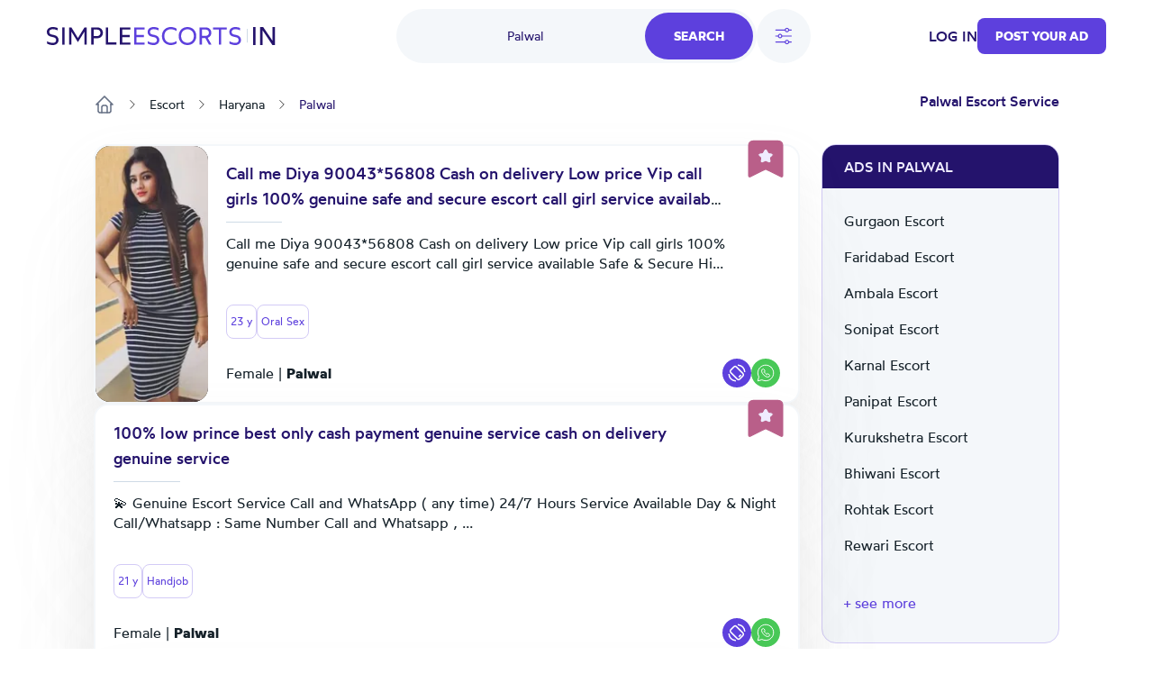

--- FILE ---
content_type: text/html; charset=UTF-8
request_url: https://www.simpleescorts.in/escorts/palwal/
body_size: 2258
content:
<!DOCTYPE html>
<html lang="en">
<head>
    <meta charset="utf-8">
    <meta name="viewport" content="width=device-width, initial-scale=1">
    <title></title>
    <style>
        body {
            font-family: "Arial";
        }
    </style>
    <script type="text/javascript">
    window.awsWafCookieDomainList = [];
    window.gokuProps = {
"key":"AQIDAHjcYu/GjX+QlghicBgQ/7bFaQZ+m5FKCMDnO+vTbNg96AHcNfReC6t6IqNryh6g/7HxAAAAfjB8BgkqhkiG9w0BBwagbzBtAgEAMGgGCSqGSIb3DQEHATAeBglghkgBZQMEAS4wEQQM2GakNbADVnSlNnZFAgEQgDvLGxCKL88XPgcG2F3/mwoYqbe4mGJEwXrokCZEeOLhIu4WVFtG3qaHaB6DDjoO7t8B2ND8tqsJVLYyJA==",
          "iv":"CgAGJB78WgAADKmG",
          "context":"Ny4FWmfwMGkVaDzRZqWe0+eSrIGYowAd8zlxAihiXo1iUGAaoTQPkpfDYrXvo+09xvkZa9p8hRSzYDGzJQbLakV+sI09eNxRDaW0LmJVG8ZHpjEE88eCDrkOFZD071PBTc2V+sNRSrwCvRtUcmK3zBcwszi9k/l7vN1Vxk1p0qjuBK7ULfNE4J2eyeP7yJeBMy5tsK0EMBNcTu6vfZ8yXS88SXnnbuaQ+ARY7Boc5enc7k0KP++IeCR7fk1ZM+8B4awJnXB8OInFWnwJE7mgx5excMIUyQJzSy7M7VSXoSV7lPAoLA9cWaGQQiqU4+GFrFHS4PNv6fe83dq/sE1++62JsKtIioDbYho="
};
    </script>
    <script src="https://fb9a91d2484a.079bbbba.eu-west-1.token.awswaf.com/fb9a91d2484a/1f8c80f31910/c525dd899460/challenge.js"></script>
</head>
<body>
    <div id="challenge-container"></div>
    <script type="text/javascript">
        AwsWafIntegration.saveReferrer();
        AwsWafIntegration.checkForceRefresh().then((forceRefresh) => {
            if (forceRefresh) {
                AwsWafIntegration.forceRefreshToken().then(() => {
                    window.location.reload(true);
                });
            } else {
                AwsWafIntegration.getToken().then(() => {
                    window.location.reload(true);
                });
            }
        });
    </script>
    <noscript>
        <h1>JavaScript is disabled</h1>
        In order to continue, we need to verify that you're not a robot.
        This requires JavaScript. Enable JavaScript and then reload the page.
    </noscript>
<script defer src="https://static.cloudflareinsights.com/beacon.min.js/vcd15cbe7772f49c399c6a5babf22c1241717689176015" integrity="sha512-ZpsOmlRQV6y907TI0dKBHq9Md29nnaEIPlkf84rnaERnq6zvWvPUqr2ft8M1aS28oN72PdrCzSjY4U6VaAw1EQ==" data-cf-beacon='{"version":"2024.11.0","token":"e5454f0dd8d148bba8bdc483e79d020c","r":1,"server_timing":{"name":{"cfCacheStatus":true,"cfEdge":true,"cfExtPri":true,"cfL4":true,"cfOrigin":true,"cfSpeedBrain":true},"location_startswith":null}}' crossorigin="anonymous"></script>
</body>
</html>

--- FILE ---
content_type: text/html; charset=UTF-8
request_url: https://www.simpleescorts.in/escorts/palwal/
body_size: 20333
content:
<!DOCTYPE html>
<html lang="en-IN">
<head>
    <title>Palwal Escorts and Call Girls - SimpleEscort</title>
    

    

    <meta charset="UTF-8">
    <meta http-equiv="X-UA-Compatible" content="IE=edge">
    <meta name="viewport" content="width=device-width, initial-scale=1">
    <meta name="RATING" content="RTA-5042-1996-1400-1577-RTA"/>

    <link rel="icon" href="/assets/images/favicon/favicon.ico?version=1768983806" type="image/x-icon"/>
    <link rel="icon" href="/assets/images/favicon/favicon-16x16.png?version=1768983806" sizes="16x16" type="image/png"/>
    <link rel="icon" href="/assets/images/favicon/favicon-32x32.png?version=1768983806" sizes="32x32" type="image/png"/>
    <link rel="icon" href="/assets/images/favicon/favicon-48x48.png?version=1768983806" sizes="48x48" type="image/png"/>
    <link rel="icon" href="/assets/images/favicon/favicon-96x96.png?version=1768983806" sizes="96x96" type="image/png"/>
    <link rel="apple-touch-icon" href="/assets/images/favicon/apple-touch-icon.png?version=1768983806" sizes="180x180"/>
    <link rel="manifest" href="/assets/images/favicon/site.webmanifest?version=1768983806"/>

    <link rel="stylesheet" href="/assets/css/theme.css?version=1768983806"/>
    <link rel="stylesheet" href="/static/css/base.css?version=1768983806"/>
    <link rel="stylesheet" href="/static/css/style.css?version=1768983806"/>
    <link rel="stylesheet" href="/static/css/tailwind.min.css?version=1768983806"/>

    
    <script src="/static/compiled-js/js-cookie/js.cookie.min.js?version=1768983806"></script>
    <script src="/static/compiled-js/lazysizes.min.js?version=1768983806" async=""></script>
    <script src="/static/compiled-js/htmx/htmx.min.js?version=1768983806"></script>
    <script src="/static/compiled-js/alpine/alpine-3.14.1.min.js?version=1768983806" defer></script>

    

    
    
        <script>
            window.dataLayer = window.dataLayer || [];
        </script>
        <script>
            (function (w, d, s, l, i) {
                w[l] = w[l] || [];
                w[l].push({
                    'gtm.start': new Date().getTime(), event: 'gtm.js'
                });
                var f = d.getElementsByTagName(s)[0],
                    j = d.createElement(s), dl = l != 'dataLayer' ? '&l=' + l : '';
                j.async = true;
                j.src =
                    'https://www.googletagmanager.com/gtm.js?id=' + i + dl;
                f.parentNode.insertBefore(j, f);
            })(window, document, 'script', 'dataLayer', 'GTM-TGBD4ZC');
        </script>
    
    

    
    <script>
        var app = {
            
            
            init: {
                afterAjax: {},
            },
            unset: {},
            globals: {},
        };
    </script>

    
    <script>
        document.addEventListener("DOMContentLoaded", () => {
            for (let initItem in app.init) {
                if (typeof app.init[initItem] == "function") {
                    app.init[initItem]();
                }
            }
            for (let initItem in app.init.afterAjax) {
                if (typeof app.init.afterAjax[initItem] == "function") {
                    app.init.afterAjax[initItem]();
                }
            }
        });
    </script>

    
    <script src="/static/compiled-js/app/app.autocomplete.js?version=1768983806"></script>
    
    
    
        

        <script src="/static/js/sentry-tracing/bundle.tracing.min.js?version=1768983806"></script>
        <script>
            const ignoredMessages = [
                "Can't find variable: gmo",
                "Load failed (se-images.b-cdn.net)",
                "Load failed (se-images-w.b-cdn.net)",
                "Load failed (se-static-images.b-cdn.net)"
            ];

            Sentry.init({
                dsn: "https:\/\/d619ccc94e7243dd927644023e116993@o4504315368505344.ingest.sentry.io\/4504315499315200",
                tracesSampleRate:  0.001 ,
                environment: "production",
                denyUrls: [
                    /chrome-extension:\/\//,
                    /moz-extension:\/\//,
                    /safari-web-extension:\/\//,
                    /tracking-script\.com/
                ],
                beforeSend(event, hint) {
                    const error = hint.originalException;
                    
                    
                    

                    
                    if (error && error.message && ignoredMessages.some(msg => error.message.includes(msg))) {
                        return null;
                    }

                    return event;
                },
            });

            Sentry.setTag("country-code", "IN");
        </script>
    



    <script src="/static/compiled-js/app/app.citiesbox.js?version=1768983806"></script>
    <script src="/static/compiled-js/app/app.frequentsearches.js?version=1768983806"></script>

    <meta name="description" content="Looking for call girl and escort service in Palwal? Find in SimpleEscort 24/7 female escorts (W4M) available in your city. Book now your meeting!"/>
    
        
            <meta name="robots" content="index, follow, noarchive, max-snippet:-1, max-image-preview:large, max-video-preview:-1"/>
        
    

    
        
        
            <link rel="preload" fetchpriority="high" as="image" href="https://se-images.b-cdn.net/india/bbb1b13243bf72733300bb8b0854a0a6c9c3a22e52c60c5e6904f408203033e2.jpeg?width=280">
        
    

    <link rel="canonical" href="https://www.simpleescorts.in/escorts/palwal/"/>
    <meta property="og:url" content="https://www.simpleescorts.in/escorts/palwal/"/>

    <meta property="og:locale" content="en-IN"/>
    <meta property="og:type" content="website"/>
    <meta property="og:title" content="Palwal Escorts and Call Girls - SimpleEscort"/>
    <meta property="og:description" content="Looking for call girl and escort service in Palwal? Find in SimpleEscort 24/7 female escorts (W4M) available in your city. Book now your meeting!"/>
    
    <meta property="og:site_name" content="Simpleescort"/>

    <meta property="og:image" content="https://se-static-images.b-cdn.net/india/home-mobile.jpg">
    
    <meta name="geo.country" content="IN"/>
    
        
            <meta name="geo.regioncode" content="IN-HR"/>
        
        
            <meta name="geo.placename" content="Palwal"/>
        
        
            <meta name="geo.position" content="28.1405741;77.3259802"/>
        
    

</head>

<body>


    
        <noscript><iframe src="https://www.googletagmanager.com/ns.html?id=GTM-TGBD4ZC" height="0" width="0" style="display:none;visibility:hidden"></iframe></noscript>
    


    <script src="/static/compiled-js/app/app.header.js?version=1768983806"></script>
    <script src="/static/compiled-js/app/app.mobilemenu.js?version=1768983806"></script>
    <script src="/static/compiled-js/app/app.mobilesearch.js?version=1768983806"></script>

    
    

    
    

    

    

    
    
    

    

    

    <div id="headerContainer"
         data-type="Light"
         data-template="listing"
            
                data-selected-location="Palwal"
            
            
         class="w-full
              bg-white 
              text-primary-100 

             top-0 
             sticky 
             z-30 transition-all md:h-20 
            
        "
    >
        <header id="header" class="px-4 h-14 md:h-20 md:container md:px-3">
            
            <div class="justify-between h-full font-medium hidden md:flex items-center">
                <div class="flex items-center">
                    

                    <a href="/" class="flex items-center">
                        <img class="max-h-5"
                             src="/assets/images/logo/IN.svg?version=1768983806"
                             alt="logo"/>
                    </a>

                    
                </div>

                
                    <div id="openDesktopSearch"
                         class="flex gap-5 [transition:transform_250ms_ease,opacity_100ms_ease,visibility_0ms_50ms]">
                        
                            <div class="flex rounded-4xl bg-secondary-40 cursor-pointer">
                                <div class="w-28 pl-4 lg:w-68 text-sm font-normal flex items-center justify-center">
                                    
                                        <span class="text-primary-100">Palwal</span>
                                    
                                </div>
                                <div class="btn-primary rounded-4xl px-8 py-4 m-1">Search</div>
                            </div>

                            
                                <div id="openFilters" onclick="app.globals.filters.openFiltersModal()"
                                     class=" flex h-15 w-15 bg-secondary-40 rounded-full items-center justify-center cursor-pointer">
                                    <img class="w-6 h-6" src="/assets/images/icons/filters.svg?version=1768983806" alt="filters">
                                    
                                </div>
                            
                        
                    </div>
                

                <div class="flex items-center gap-4 lg:gap-8">
                    
                        
    <span class="cursor-pointer uppercase" onclick="location.href='\/auth\/login\/'">Log in</span>

                    
                    
                        
                        

                        
    <button class="btn-primary
    

    
        rounded-lg
    

    w-auto

    
        text-sm py-2.5
    "
            
                onclick="location.href='\/ad\/new\/'"
            
    >
        
            Post your Ad
        
    </button>

                    

                    
                </div>
            </div>

            
            <div class="md:hidden h-full flex justify-between items-center">
                
                
                <a href="/" class="flex items-center">
                    <img class="max-h-5"
                         src="/assets/images/logo/IN.svg?version=1768983806"
                         alt="logo"/>
                </a>
                <div class="flex gap-6 items-center">
                    

                    
    <div class="flex md:hidden">
        <div class="h-full flex justify-between items-center">
            <div id="mobileMenu" class="cursor-pointer">
                <img width="24" height="24" alt="menu"
                    
                        src="/assets/images/icons/menu-toggle.svg?version=1768983806"
                    
                />
            </div>
        </div>
    </div>

                </div>
            </div>
        </header>

        

        
            
    
    
    <div id="desktopSearch" class="bg-white pb-4 absolute hidden md:flex items-center justify-center left-0 right-0 opacity-0 invisible [transition:transform_250ms_ease,opacity_100ms_ease,visibility_0ms_50ms]">
        <div class="flex flex-col items-center justify-center">
            <div class="md:flex items-center justify-center">
                

    <div class="flex flex-col">
        <form class="flex rounded-4xl bg-secondary-40 justify-between" action="/search/">
            
                
                <input type="text" name="q"
                       class="tailwind-input w-28 md:w-36 lg:w-68 border-0 text-sm text-primary-100 bg-transparent px-6 my-2 font-normal flex items-center justify-center placeholder:text-center border-r focus:border-r border-secondary-60 focus:border-secondary-60"
                       placeholder="Looking for?"
                        
                />
            

            
            
                <div id="locationPrompt"
                     class="w-28 md:w-36 lg:w-68 text-sm bg-transparent px-6 my-2 font-normal text-primary-100 flex items-center justify-center">
                    Palwal
                    <div class="bg-white flex rounded-full ml-4">
                        <img alt="close" id="clearDesktopSearchLocation" class="cursor-pointer mt-px p-1 w-6 h-6"
                             width="20" height="20" src="/assets/images/icons/close.svg?version=1768983806"/>
                    </div>
                </div>
            

            <input id="desktopLocationInput" type="text" name="geo-location-input"
                   class=" hidden 
                        w-28 md:w-36 lg:w-68
                        tailwind-input border-0 text-sm text-primary-100 bg-transparent
                        px-6 my-2 font-normal flex items-center justify-center placeholder:text-center"
                   placeholder="Where?"
                   autocomplete="off"
                   hx-post="/locations/"
                   hx-trigger="input changed delay:500ms"
                   hx-target="#geo-results"
                   hx-validate="true"
                   value="Palwal"/>
            
            
                
    
        
    
        
    
        
    
    

                
    
        
    
        
    
        
    
        
    
        
    
        
    
        
    
        
    
        
    
        
    
        
    
        
    
        
    
        
    
        
    
        
    
        
    
        
    
        
    
    

                
    
    

                
    
    

                
    
    

                
    
    

                
    
    

                
    
    

                
    
    

                
                
            


            <input type="hidden" name="location-id"
                   value="231">

            <input class="tailwind-input btn-primary rounded-4xl px-8 py-4 m-1" type="submit"
                   value="Search"/>
        </form>
        <div id="geo-results"></div>
    </div>


                
                    <div onclick="app.globals.filters.openFiltersModal()" class=" ml-4 flex bg-secondary-40 rounded-full py-4 px-5 items-center justify-center cursor-pointer">
                        <img class="w-5 h-5 mr-2" src="/assets/images/icons/filters.svg?version=1768983806" alt="filters"> Filters
                        
                    </div>
                
            </div>

            <div class="mt-4 max-w-2xl">
                
    <div class="flex flex-wrap justify-center gap-4">
        
            
                <div data-test='primary-cities' class="cursor-pointer px-4 py-2 bg-secondary-40 text-primary-90 rounded-lg hover:opacity-50 shadow-sm hover:shadow-none shadow-neutral-20" title="Call girls in Mumbai"
                     onclick="window.location.href='\/escorts\/mumbai\/'">
                    Mumbai
                </div>
            
        
            
                <div data-test='primary-cities' class="cursor-pointer px-4 py-2 bg-secondary-40 text-primary-90 rounded-lg hover:opacity-50 shadow-sm hover:shadow-none shadow-neutral-20" title="Escorts Delhi"
                     onclick="window.location.href='\/escorts\/delhi\/'">
                    Delhi
                </div>
            
        
            
                <div data-test='primary-cities' class="cursor-pointer px-4 py-2 bg-secondary-40 text-primary-90 rounded-lg hover:opacity-50 shadow-sm hover:shadow-none shadow-neutral-20" title="Escort Bangalore"
                     onclick="window.location.href='\/escorts\/bangalore\/'">
                    Bangalore
                </div>
            
        
            
                <div data-test='primary-cities' class="cursor-pointer px-4 py-2 bg-secondary-40 text-primary-90 rounded-lg hover:opacity-50 shadow-sm hover:shadow-none shadow-neutral-20" title="Call girls Hyderabad"
                     onclick="window.location.href='\/escorts\/hyderabad\/'">
                    Hyderabad
                </div>
            
        
            
                <div data-test='primary-cities' class="cursor-pointer px-4 py-2 bg-secondary-40 text-primary-90 rounded-lg hover:opacity-50 shadow-sm hover:shadow-none shadow-neutral-20" title="Escorts in Ahmedabad"
                     onclick="window.location.href='\/escorts\/ahmedabad\/'">
                    Ahmedabad
                </div>
            
        
            
                <div data-test='primary-cities' class="cursor-pointer px-4 py-2 bg-secondary-40 text-primary-90 rounded-lg hover:opacity-50 shadow-sm hover:shadow-none shadow-neutral-20" title="Call girl Chennai"
                     onclick="window.location.href='\/escorts\/chennai\/'">
                    Chennai
                </div>
            
        
            
                <div data-test='primary-cities' class="cursor-pointer px-4 py-2 bg-secondary-40 text-primary-90 rounded-lg hover:opacity-50 shadow-sm hover:shadow-none shadow-neutral-20" title="Escort in Kolkata"
                     onclick="window.location.href='\/escorts\/kolkata\/'">
                    Kolkata
                </div>
            
        
            
                <div data-test='primary-cities' class="cursor-pointer px-4 py-2 bg-secondary-40 text-primary-90 rounded-lg hover:opacity-50 shadow-sm hover:shadow-none shadow-neutral-20" title="Call girl in Surat"
                     onclick="window.location.href='\/escorts\/surat\/'">
                    Surat
                </div>
            
        
            
                <div data-test='primary-cities' class="cursor-pointer px-4 py-2 bg-secondary-40 text-primary-90 rounded-lg hover:opacity-50 shadow-sm hover:shadow-none shadow-neutral-20" title="Call girls in Pune"
                     onclick="window.location.href='\/escorts\/pune\/'">
                    Pune
                </div>
            
        
    </div>

            </div>
        </div>
    </div>

            
    
    

    
    <div class="md:hidden sticky px-4 py-2">
        <div class="flex gap-5">
            
                <div onclick="app.globals.filters.openFiltersModal()" class=" flex h-10 w-10 bg-secondary-40 rounded-full p-2 items-center justify-center cursor-pointer">
                    <img class="w-5 h-5" src="/assets/images/icons/filters.svg?version=1768983806" alt="filters">
                    
                </div>
            
            <div class="flex-1 toggle-mobile-search flex rounded-4xl bg-secondary-40 justify-between cursor-pointer">
                <div class="text-sm font-normal flex items-center pl-6">
                    
                        <span class="text-primary-100">Palwal</span>
                    
                </div>
                <div class="btn-primary rounded-4xl p-2">
                    <img alt="search" class="cursor-pointer" width="24" height="24" src="/assets/images/icons/search-white.svg?version=1768983806"/>
                </div>
            </div>
        </div>

        
    

    </div>

        

        

        
    
    

    <div id="MobNav" class="z-50 h-0 w-full absolute left-0 bg-[#8974E788] overflow-x-hidden duration-500 md:h-0">
        <div class="w-full bg-white p-0 shadow-lg">
            <div class="p-6">
                
                    <div class="btn-primary bg-primary-90 w-full py-5 mb-4" onclick="location.href='\/auth\/login\/'">
                        Log in
                    </div>
                

                
    <button class="btn-primary
    bg-primary-100

    
        rounded-md
    

    w-full

    
        text-base py-4
    "
            
                onclick="location.href='\/ad\/new\/'"
            
    >
        
            Post your Ad
        
    </button>


                
            </div>

        </div>
    </div>
    

    

    </div>

    
    <div id="mobileSearch" class="md:hidden top-0 left-0 w-full h-full flex flex-col invisible bg-white fixed z-50">
        <div class="px-4 mb-12 h-14 flex items-center border-b border-secondary-50">
            <img alt="close" class="toggle-mobile-search cursor-pointer" width="24" height="24"
                 src="/assets/images/icons/close.svg?version=1768983806"/>
            <div class="flex-grow text-center text-primary-100">Search</div>
        </div>
        <form class="flex flex-col flex-grow" action="/search/">
            
            <div class="flex flex-col flex-grow gap-6 container">
                
                    
                    <div class="flex px-4 py-2.5 rounded-2xl border border-secondary-60">
                        <img alt="search" width="24" height="24" src="/assets/images/icons/search-primary.svg?version=1768983806"/>
                        <input type="text" name="q"
                               class="tailwind-input text-primary-100 flex-grow border-0"
                               placeholder="Looking for?"
                                
                        />
                    </div>
                

                
                <div class="flex px-4 py-2.5 mb-2 rounded-2xl border border-secondary-60 items-center">
                    <img alt="search" width="24" height="24" src="/assets/images/icons/location-primary.svg?version=1768983806"/>
                    <input id="mobileLocationInput" type="text" name="geo-location-input"
                           class="tailwind-input text-primary-100 flex-grow min-w-0 border-0"
                           placeholder="Where?"
                           autocomplete="off"
                            
                                value="Palwal"
                            
                           hx-post="/locations/"
                           hx-trigger="input changed delay:500ms"
                           hx-target="#geo-results-mobile"
                           hx-validate="true"
                    />
                    <div id="mobileLocationClear"
                         class="  ">
                        <div class="bg-secondary-40 flex rounded-full items-center">
                            <img alt="close" id="clearMobileSearchLocation" class="cursor-pointer p-1 w-7 h-7"
                                 width="20" height="20" src="/assets/images/icons/close.svg?version=1768983806"/>
                        </div>
                    </div>
                </div>
                <div id="geo-results-mobile"></div>
                <input type="hidden" name="location-id" value="231">
                
    <div class="flex flex-wrap justify-center gap-4">
        
            
                <a data-test='primary-cities' class="px-4 py-2 bg-secondary-40 text-primary-90 rounded-lg hover:opacity-50 shadow-sm hover:shadow-none shadow-neutral-20" title="Call girls in Mumbai" href='/escorts/mumbai/'>
                    Mumbai
                </a>
            
        
            
                <a data-test='primary-cities' class="px-4 py-2 bg-secondary-40 text-primary-90 rounded-lg hover:opacity-50 shadow-sm hover:shadow-none shadow-neutral-20" title="Escorts Delhi" href='/escorts/delhi/'>
                    Delhi
                </a>
            
        
            
                <a data-test='primary-cities' class="px-4 py-2 bg-secondary-40 text-primary-90 rounded-lg hover:opacity-50 shadow-sm hover:shadow-none shadow-neutral-20" title="Escort Bangalore" href='/escorts/bangalore/'>
                    Bangalore
                </a>
            
        
            
                <a data-test='primary-cities' class="px-4 py-2 bg-secondary-40 text-primary-90 rounded-lg hover:opacity-50 shadow-sm hover:shadow-none shadow-neutral-20" title="Call girls Hyderabad" href='/escorts/hyderabad/'>
                    Hyderabad
                </a>
            
        
            
                <a data-test='primary-cities' class="px-4 py-2 bg-secondary-40 text-primary-90 rounded-lg hover:opacity-50 shadow-sm hover:shadow-none shadow-neutral-20" title="Escorts in Ahmedabad" href='/escorts/ahmedabad/'>
                    Ahmedabad
                </a>
            
        
            
                <a data-test='primary-cities' class="px-4 py-2 bg-secondary-40 text-primary-90 rounded-lg hover:opacity-50 shadow-sm hover:shadow-none shadow-neutral-20" title="Call girl Chennai" href='/escorts/chennai/'>
                    Chennai
                </a>
            
        
            
                <a data-test='primary-cities' class="px-4 py-2 bg-secondary-40 text-primary-90 rounded-lg hover:opacity-50 shadow-sm hover:shadow-none shadow-neutral-20" title="Escort in Kolkata" href='/escorts/kolkata/'>
                    Kolkata
                </a>
            
        
            
                <a data-test='primary-cities' class="px-4 py-2 bg-secondary-40 text-primary-90 rounded-lg hover:opacity-50 shadow-sm hover:shadow-none shadow-neutral-20" title="Call girl in Surat" href='/escorts/surat/'>
                    Surat
                </a>
            
        
            
                <a data-test='primary-cities' class="px-4 py-2 bg-secondary-40 text-primary-90 rounded-lg hover:opacity-50 shadow-sm hover:shadow-none shadow-neutral-20" title="Call girls in Pune" href='/escorts/pune/'>
                    Pune
                </a>
            
        
    </div>


                
                
                    
    
        
    
        
    
        
    
    

                    
    
        
    
        
    
        
    
        
    
        
    
        
    
        
    
        
    
        
    
        
    
        
    
        
    
        
    
        
    
        
    
        
    
        
    
        
    
        
    
    

                    
    
    

                    
    
    

                    
    
    

                    
    
    

                    
    
    

                    
    
    

                    
    
    

                    
                    
                
            </div>

            <div class="py-4 px-8 flex justify-between items-center border-t border-secondary-50 shadow-[2px_2px_8px_rgba(0,0,0,0.25)]">
                <button id="mobileSearchResetFilter" type="button"
                        class="cursor-pointer underline tailwind-input py-4 w-1/2">
                    Reset
                </button>
                <button class="tailwind-input btn-primary rounded-2xl px-10 py-4 w-1/2" type="submit">
                    <img alt="search" width="24" height="24" class="mr-2" src="/assets/images/icons/search-white.svg?version=1768983806"/>
                    Search
                </button>
            </div>
        </form>
    </div>


    
        <div id="headerOverlay" class="fixed top-0 z-20 left-0 w-full h-full opacity-20 bg-black hidden"></div>
    

    


<div class="pb-8 lg:pb-16 container flex flex-col">
    
    <div class="hidden md:block">
        
    

    </div>
    
        
    <div id="filtersModal" class="hidden relative z-50 overflow-auto w-full h-full" aria-labelledby="modal-title"
         role="dialog" aria-modal="true">
        <div class="hidden md:block md:fixed inset-0 bg-secondary-75 bg-opacity-75 transition-opacity"></div>

        <div class="fixed h-full w-full inset-0 overflow-y-auto rounded-3xl">
            <div class="flex max-h-full items-end justify-center text-center">
                <form id="filterForm" action="/search/"
                      class="fixed top-0 bottom-0 md:top-[10%] md:bottom-[10%] inset-0 transform rounded-3xl bg-white text-left shadow-xl transition-all md:max-w-[60%] lg:max-w-[50%] md:left-[20%] lg:left-[25%]">
                    <header class="bg-white z-40 rounded-t-3xl px-4 md:px-8 pt-8 pb-8 md:pb-4 border-b md:border-0 border-secondary-50 flex items-start">
                        <button onclick="app.globals.filters.closeFiltersModal()" type="button"
                                class="cursor-pointer w-6 h-6">
                            <img alt="close" width="24" height="24" src="/assets/images/icons/close.svg?version=1768983806"/>
                        </button>
                        <div class="flex-1 flex flex-col justify-center mr-6">
                            <div class="text-center text-primary-100 font-medium">Filters</div>
                        </div>
                    </header>

                    <div class="px-4 md:px-8 overflow-y-auto absolute top-[70px] bottom-[87px] w-full">
                        
                            
                            <div class="text-secondary-100 font-medium mb-4 pt-8">Gender</div>
                            <div class="flex text-secondary-80 flex-col md:flex-row md:flex-wrap gap-y-4">
                                
                                    
                                    
                                        
                                    
                                    <div class="relative flex flex-row-reverse justify-between md:justify-start md:flex-row items-start flex-1 md:flex-[30%] ">
                                        <div class="flex h-6 items-center">
                                            <input id="gender_1" value="female"
                                                    name="gender"
                                                   type="checkbox"
                                                   class="tailwind-input h-6 w-6 rounded border-secondary-60">
                                        </div>
                                        <div class="md:ml-3 text-sm leading-6 flex flex-1 md:block">
                                            <label for="gender_1"
                                                   class="cursor-pointer flex-1">Female</label>
                                        </div>
                                    </div>
                                
                                    
                                    
                                        
                                    
                                    <div class="relative flex flex-row-reverse justify-between md:justify-start md:flex-row items-start flex-1 md:flex-[30%] ">
                                        <div class="flex h-6 items-center">
                                            <input id="gender_2" value="male"
                                                    name="gender"
                                                   type="checkbox"
                                                   class="tailwind-input h-6 w-6 rounded border-secondary-60">
                                        </div>
                                        <div class="md:ml-3 text-sm leading-6 flex flex-1 md:block">
                                            <label for="gender_2"
                                                   class="cursor-pointer flex-1">Male</label>
                                        </div>
                                    </div>
                                
                                    
                                    
                                        
                                    
                                    <div class="relative flex flex-row-reverse justify-between md:justify-start md:flex-row items-start flex-1 md:flex-[30%] ">
                                        <div class="flex h-6 items-center">
                                            <input id="gender_3" value="transsexual"
                                                    name="gender"
                                                   type="checkbox"
                                                   class="tailwind-input h-6 w-6 rounded border-secondary-60">
                                        </div>
                                        <div class="md:ml-3 text-sm leading-6 flex flex-1 md:block">
                                            <label for="gender_3"
                                                   class="cursor-pointer flex-1">Transsexual Escorts</label>
                                        </div>
                                    </div>
                                
                            </div>
                        

                        
                        <div class="py-8">
                            <div class="flex items-center mb-5">
                                <div class="text-secondary-100 font-medium mr-10">Age</div>
                                <div class="flex gap-x-5 flex-1">
                                    <input type="text" data-minAge="18"
                                           oninput="app.globals.numberInput.validateNumberInput(this)" maxlength="2"
                                           name="fromAge" id="fromAge"
                                           placeholder="From"
                                           
                                           class="tailwind-input h-12 block w-full rounded-md border-0 py-1.5 shadow-sm ring-1 ring-inset  placeholder:text-secondary-70 focus:ring-2 focus:ring-inset focus:ring-primary-90">
                                    <input type="text" oninput="app.globals.numberInput.validateNumberInput(this)"
                                           maxlength="2" name="toAge" id="toAge"
                                           placeholder="To"
                                           
                                           class="tailwind-input h-12 block w-full rounded-md border-0 py-1.5 shadow-sm ring-1 ring-inset placeholder:text-secondary-70 focus:ring-2 focus:ring-inset focus:ring-primary-90">
                                </div>
                            </div>
                            <div id="age-range-validation-error"
                                 class="hidden text-error">The maximum age cannot be lower than the minimum age</div>
                            <div id="age-validation-error"
                                 class="text-secondary-80">The minimum age is 18 years and the maximum is 99 years</div>
                        </div>
                        <hr class="text-secondary-50">

                        
                        
    
    

    
        
            
        
    
        
            
        
    
        
            
        
    
        
            
        
    
        
            
        
    
        
            
        
    
        
            
        
    
        
            
        
    
        
            
        
    
        
            
        
    
        
            
        
    
        
            
        
    
        
            
        
    
        
            
        
    
        
            
        
    
        
            
        
    
        
            
        
    
        
            
        
    
        
            
        
    
    
        <div class="py-8">
            
                <div class="text-secondary-100 font-medium mb-4">Nationality</div>
                <div class="flex text-secondary-80 flex-col md:flex-row md:flex-wrap gap-y-4">
                    
                        
                    
                        
                    
                        
                    
                        
                    
                        
                    
                        
                    
                        
                    
                        
                    
                        
                    
                        
                    
                        
                    
                        
                            
    
    
        
    
    <div class="relative flex flex-row-reverse justify-between md:justify-start md:flex-row items-start flex-1 md:flex-[50%] ">
        <div class="flex h-6 items-center">
            <input id="nationality_60"
                   value="indian"
                    name="nationality"
                   type="checkbox"
                   class="tailwind-input h-6 w-6 rounded border-secondary-60">
        </div>
        <div class="md:ml-3 text-sm leading-6 flex flex-1 md:block">
            <label for="nationality_60"
                   class="cursor-pointer flex-1">🇮🇳 Indian</label>
        </div>
    </div>

                        
                    
                        
                    
                        
                    
                        
                    
                        
                    
                        
                    
                        
                    
                        
                    
                </div>
            
            
                <div id="othernationality"
                     class="hidden">
                    <div class="text-secondary-100 font-medium my-4">
                        
                            Other Nationalities
                        
                    </div>
                    <div class="flex text-secondary-80 flex-col md:flex-row md:flex-wrap gap-y-4 no-priority">
                        
                            
                                
    
    
        
    
    <div class="relative flex flex-row-reverse justify-between md:justify-start md:flex-row items-start flex-1 md:flex-[50%] ">
        <div class="flex h-6 items-center">
            <input id="nationality_28"
                   value="albanian"
                    name="nationality"
                   type="checkbox"
                   class="tailwind-input h-6 w-6 rounded border-secondary-60">
        </div>
        <div class="md:ml-3 text-sm leading-6 flex flex-1 md:block">
            <label for="nationality_28"
                   class="cursor-pointer flex-1">🇦🇱 Albanian</label>
        </div>
    </div>

                            
                        
                            
                                
    
    
        
    
    <div class="relative flex flex-row-reverse justify-between md:justify-start md:flex-row items-start flex-1 md:flex-[50%] ">
        <div class="flex h-6 items-center">
            <input id="nationality_24"
                   value="american"
                    name="nationality"
                   type="checkbox"
                   class="tailwind-input h-6 w-6 rounded border-secondary-60">
        </div>
        <div class="md:ml-3 text-sm leading-6 flex flex-1 md:block">
            <label for="nationality_24"
                   class="cursor-pointer flex-1">🇺🇸 American</label>
        </div>
    </div>

                            
                        
                            
                                
    
    
        
    
    <div class="relative flex flex-row-reverse justify-between md:justify-start md:flex-row items-start flex-1 md:flex-[50%] ">
        <div class="flex h-6 items-center">
            <input id="nationality_30"
                   value="argentine"
                    name="nationality"
                   type="checkbox"
                   class="tailwind-input h-6 w-6 rounded border-secondary-60">
        </div>
        <div class="md:ml-3 text-sm leading-6 flex flex-1 md:block">
            <label for="nationality_30"
                   class="cursor-pointer flex-1">🇦🇷 Argentine</label>
        </div>
    </div>

                            
                        
                            
                                
    
    
        
    
    <div class="relative flex flex-row-reverse justify-between md:justify-start md:flex-row items-start flex-1 md:flex-[50%] ">
        <div class="flex h-6 items-center">
            <input id="nationality_32"
                   value="australian"
                    name="nationality"
                   type="checkbox"
                   class="tailwind-input h-6 w-6 rounded border-secondary-60">
        </div>
        <div class="md:ml-3 text-sm leading-6 flex flex-1 md:block">
            <label for="nationality_32"
                   class="cursor-pointer flex-1">🇦🇺 Australian</label>
        </div>
    </div>

                            
                        
                            
                                
    
    
        
    
    <div class="relative flex flex-row-reverse justify-between md:justify-start md:flex-row items-start flex-1 md:flex-[50%] ">
        <div class="flex h-6 items-center">
            <input id="nationality_33"
                   value="austrian"
                    name="nationality"
                   type="checkbox"
                   class="tailwind-input h-6 w-6 rounded border-secondary-60">
        </div>
        <div class="md:ml-3 text-sm leading-6 flex flex-1 md:block">
            <label for="nationality_33"
                   class="cursor-pointer flex-1">🇦🇹 Austrian</label>
        </div>
    </div>

                            
                        
                            
                                
    
    
        
    
    <div class="relative flex flex-row-reverse justify-between md:justify-start md:flex-row items-start flex-1 md:flex-[50%] ">
        <div class="flex h-6 items-center">
            <input id="nationality_34"
                   value="bangladeshi"
                    name="nationality"
                   type="checkbox"
                   class="tailwind-input h-6 w-6 rounded border-secondary-60">
        </div>
        <div class="md:ml-3 text-sm leading-6 flex flex-1 md:block">
            <label for="nationality_34"
                   class="cursor-pointer flex-1">🇧🇩 Bangladeshi</label>
        </div>
    </div>

                            
                        
                            
                                
    
    
        
    
    <div class="relative flex flex-row-reverse justify-between md:justify-start md:flex-row items-start flex-1 md:flex-[50%] ">
        <div class="flex h-6 items-center">
            <input id="nationality_36"
                   value="bolivian"
                    name="nationality"
                   type="checkbox"
                   class="tailwind-input h-6 w-6 rounded border-secondary-60">
        </div>
        <div class="md:ml-3 text-sm leading-6 flex flex-1 md:block">
            <label for="nationality_36"
                   class="cursor-pointer flex-1">🇧🇴 Bolivian</label>
        </div>
    </div>

                            
                        
                            
                                
    
    
        
    
    <div class="relative flex flex-row-reverse justify-between md:justify-start md:flex-row items-start flex-1 md:flex-[50%] ">
        <div class="flex h-6 items-center">
            <input id="nationality_37"
                   value="bosnian"
                    name="nationality"
                   type="checkbox"
                   class="tailwind-input h-6 w-6 rounded border-secondary-60">
        </div>
        <div class="md:ml-3 text-sm leading-6 flex flex-1 md:block">
            <label for="nationality_37"
                   class="cursor-pointer flex-1">🇧🇦 Bosnian</label>
        </div>
    </div>

                            
                        
                            
                                
    
    
        
    
    <div class="relative flex flex-row-reverse justify-between md:justify-start md:flex-row items-start flex-1 md:flex-[50%] ">
        <div class="flex h-6 items-center">
            <input id="nationality_40"
                   value="canadian"
                    name="nationality"
                   type="checkbox"
                   class="tailwind-input h-6 w-6 rounded border-secondary-60">
        </div>
        <div class="md:ml-3 text-sm leading-6 flex flex-1 md:block">
            <label for="nationality_40"
                   class="cursor-pointer flex-1">🇨🇦 Canadian</label>
        </div>
    </div>

                            
                        
                            
                                
    
    
        
    
    <div class="relative flex flex-row-reverse justify-between md:justify-start md:flex-row items-start flex-1 md:flex-[50%] ">
        <div class="flex h-6 items-center">
            <input id="nationality_47"
                   value="danish"
                    name="nationality"
                   type="checkbox"
                   class="tailwind-input h-6 w-6 rounded border-secondary-60">
        </div>
        <div class="md:ml-3 text-sm leading-6 flex flex-1 md:block">
            <label for="nationality_47"
                   class="cursor-pointer flex-1">🇩🇰 Danish</label>
        </div>
    </div>

                            
                        
                            
                                
    
    
        
    
    <div class="relative flex flex-row-reverse justify-between md:justify-start md:flex-row items-start flex-1 md:flex-[50%] ">
        <div class="flex h-6 items-center">
            <input id="nationality_54"
                   value="german"
                    name="nationality"
                   type="checkbox"
                   class="tailwind-input h-6 w-6 rounded border-secondary-60">
        </div>
        <div class="md:ml-3 text-sm leading-6 flex flex-1 md:block">
            <label for="nationality_54"
                   class="cursor-pointer flex-1">🇩🇪 German</label>
        </div>
    </div>

                            
                        
                            
                        
                            
                                
    
    
        
    
    <div class="relative flex flex-row-reverse justify-between md:justify-start md:flex-row items-start flex-1 md:flex-[50%] ">
        <div class="flex h-6 items-center">
            <input id="nationality_63"
                   value="italian"
                    name="nationality"
                   type="checkbox"
                   class="tailwind-input h-6 w-6 rounded border-secondary-60">
        </div>
        <div class="md:ml-3 text-sm leading-6 flex flex-1 md:block">
            <label for="nationality_63"
                   class="cursor-pointer flex-1">🇮🇹 Italian</label>
        </div>
    </div>

                            
                        
                            
                                
    
    
        
    
    <div class="relative flex flex-row-reverse justify-between md:justify-start md:flex-row items-start flex-1 md:flex-[50%] ">
        <div class="flex h-6 items-center">
            <input id="nationality_72"
                   value="mexican"
                    name="nationality"
                   type="checkbox"
                   class="tailwind-input h-6 w-6 rounded border-secondary-60">
        </div>
        <div class="md:ml-3 text-sm leading-6 flex flex-1 md:block">
            <label for="nationality_72"
                   class="cursor-pointer flex-1">🇲🇽 Mexican</label>
        </div>
    </div>

                            
                        
                            
                                
    
    
        
    
    <div class="relative flex flex-row-reverse justify-between md:justify-start md:flex-row items-start flex-1 md:flex-[50%] ">
        <div class="flex h-6 items-center">
            <input id="nationality_18"
                   value="russian"
                    name="nationality"
                   type="checkbox"
                   class="tailwind-input h-6 w-6 rounded border-secondary-60">
        </div>
        <div class="md:ml-3 text-sm leading-6 flex flex-1 md:block">
            <label for="nationality_18"
                   class="cursor-pointer flex-1">🇷🇺 Russian</label>
        </div>
    </div>

                            
                        
                            
                                
    
    
        
    
    <div class="relative flex flex-row-reverse justify-between md:justify-start md:flex-row items-start flex-1 md:flex-[50%] ">
        <div class="flex h-6 items-center">
            <input id="nationality_89"
                   value="singaporean"
                    name="nationality"
                   type="checkbox"
                   class="tailwind-input h-6 w-6 rounded border-secondary-60">
        </div>
        <div class="md:ml-3 text-sm leading-6 flex flex-1 md:block">
            <label for="nationality_89"
                   class="cursor-pointer flex-1">🇸🇬 Singaporean</label>
        </div>
    </div>

                            
                        
                            
                                
    
    
        
    
    <div class="relative flex flex-row-reverse justify-between md:justify-start md:flex-row items-start flex-1 md:flex-[50%] ">
        <div class="flex h-6 items-center">
            <input id="nationality_90"
                   value="south african"
                    name="nationality"
                   type="checkbox"
                   class="tailwind-input h-6 w-6 rounded border-secondary-60">
        </div>
        <div class="md:ml-3 text-sm leading-6 flex flex-1 md:block">
            <label for="nationality_90"
                   class="cursor-pointer flex-1">🇿🇦 South African</label>
        </div>
    </div>

                            
                        
                            
                                
    
    
        
    
    <div class="relative flex flex-row-reverse justify-between md:justify-start md:flex-row items-start flex-1 md:flex-[50%] ">
        <div class="flex h-6 items-center">
            <input id="nationality_97"
                   value="uruguayan"
                    name="nationality"
                   type="checkbox"
                   class="tailwind-input h-6 w-6 rounded border-secondary-60">
        </div>
        <div class="md:ml-3 text-sm leading-6 flex flex-1 md:block">
            <label for="nationality_97"
                   class="cursor-pointer flex-1">🇺🇾 Uruguayan</label>
        </div>
    </div>

                            
                        
                            
                                
    
    
        
    
    <div class="relative flex flex-row-reverse justify-between md:justify-start md:flex-row items-start flex-1 md:flex-[50%] ">
        <div class="flex h-6 items-center">
            <input id="nationality_99"
                   value="vietnamese"
                    name="nationality"
                   type="checkbox"
                   class="tailwind-input h-6 w-6 rounded border-secondary-60">
        </div>
        <div class="md:ml-3 text-sm leading-6 flex flex-1 md:block">
            <label for="nationality_99"
                   class="cursor-pointer flex-1">🇻🇳 Vietnamese</label>
        </div>
    </div>

                            
                        
                    </div>
                </div>

                
                    <div id="shownationality" class="mt-4 underline"
                         onclick="app.globals.filters.toggleElements(this, 'othernationality');">
                        <span>Show More</span>
                        <span class="hidden">Show Less</span>
                    </div>
                
            
        </div>
        <script>
            document.addEventListener("DOMContentLoaded", function () {
                if (document.querySelectorAll("#filtersModal .no-priority input[name='nationality'][checked]").length > 0
                    && document.getElementById('shownationality')) {
                    document.getElementById('shownationality').click();
                }
            })
        </script>
    


                        
                        
    
    

    
    


                        
                        
    
    

    
    


                        
                        
    
    

    
    


                        
                        
    
    

    
    


                        
                        
    
    

    
    


                        
                        
    
    

    
    


                        
                        
    
    

    
    


                        
                        
                        
                        
                            <input type="hidden" name="location" value="palwal">
                        
                    </div>

                    <footer class="fixed bottom-0 inset-x-0 md:absolute z-40 bg-white rounded-none md:rounded-b-3xl border-t border-secondary-50 shadow-lg md:shadow-none">
                        <div class="flex py-4 px-4 md:px-8 justify-between">
                            <button onclick="app.globals.filters.resetFilters()" type="button"
                                    class="cursor-pointer underline tailwind-input py-4 w-1/2 md:w-auto md:min-w-40">
                                Reset
                            </button>
                            <button type="submit"
                                    class="btn-primary rounded-2xl py-4 w-1/2 md:w-auto md:px-10 md:min-w-40">
                                Search
                            </button>
                        </div>
                    </footer>
                </form>
            </div>
        </div>
    </div>
    <script src="/static/compiled-js/app/app.filters.js?version=1768983806"></script>
    <script src="/static/compiled-js/app/app.number-input.js?version=1768983806"></script>

    
    
    <div class="flex justify-between px-0 md:px-0 pt-2 md:mt-3 mb-4 md:mb-8">
        <div class="hidden md:block">
            
    
    <ul class="inline-flex items-center text-sm list-none" itemscope="itemscope" itemtype="https://schema.org/BreadcrumbList">
        
            
                <li itemprop="itemListElement" itemscope="itemscope" itemtype="https://schema.org/ListItem">
                    <a itemscope="itemscope" itemid="https://www.simpleescorts.in/" itemtype="https://schema.org/Service" itemprop="item"
                       href="https://www.simpleescorts.in/">
                        <div itemprop="name">
                            <img width="24px" height="24px" src="/assets/images/home.svg?version=1768983806"
                                 alt="Simple Escort India">
                            <span class="hidden">Simple Escort India</span>
                        </div>
                    </a>
                    <meta itemprop="position" content="1">
                </li>
                <img class="w-1.5 mx-4" width="6px" height="10px" src="/assets/images/chevron-right.svg?version=1768983806" alt="chevron-right">
            
        
            
                
                <li class="" itemprop="itemListElement" itemscope="itemscope" itemtype="https://schema.org/ListItem">
                    <a itemscope="itemscope" itemid="https://www.simpleescorts.in/escorts/" itemtype="https://schema.org/Service" itemprop="item"
                       href="https://www.simpleescorts.in/escorts/">
                        <div itemprop="name">Escort</div>
                    </a>
                    <meta itemprop="position" content="2">
                </li>
                
                    <img class="w-1.5 mx-4" src="/assets/images/chevron-right.svg?version=1768983806" alt="chevron-right">
                
            
        
            
                
                <li class="" itemprop="itemListElement" itemscope="itemscope" itemtype="https://schema.org/ListItem">
                    <a itemscope="itemscope" itemid="https://www.simpleescorts.in/escorts/haryana/" itemtype="https://schema.org/Place" itemprop="item"
                       href="https://www.simpleescorts.in/escorts/haryana/">
                        <div itemprop="name">Haryana</div>
                    </a>
                    <meta itemprop="position" content="3">
                </li>
                
                    <img class="w-1.5 mx-4" src="/assets/images/chevron-right.svg?version=1768983806" alt="chevron-right">
                
            
        
            
                
                <li class="text-primary-100" itemprop="itemListElement" itemscope="itemscope" itemtype="https://schema.org/ListItem">
                    <a itemscope="itemscope" itemid="https://www.simpleescorts.in/escorts/palwal/" itemtype="https://schema.org/Place" itemprop="item"
                       href="https://www.simpleescorts.in/escorts/palwal/">
                        <div itemprop="name">Palwal</div>
                    </a>
                    <meta itemprop="position" content="4">
                </li>
                
            
        
    </ul>

        </div>
        
        <div class="flex md:block">
            <h1 class="text-base font-medium text-primary-100">Palwal Escort Service</h1>
        </div>
    </div>

    
    <div class="flex flex-col-reverse lg:flex-row-reverse">
        
        <div class="flex flex-col gap-y-6 lg:gap-y-12 pt-4 lg:pt-0 pl-0 lg:pl-6 w-auto lg:w-72">
            
    
    <div class="hidden lg:block">
        <div class="bg-secondary-40 rounded-2xl border border-primary-70 overflow-hidden">
            <div class="bg-primary-100 px-6 py-3 text-primary-50 text-base font-medium uppercase">
                
                    
                        Ads in Palwal
                    
                
            </div>
            <div class="px-6 py-4 flex flex-col">
                

                
                    

                    
                        
                        <a class="text-base  my-2"
                           title="Gurgaon Escort" href="/escorts/gurgaon/" >
                            Gurgaon Escort
                        </a>
                    
                
                    

                    
                        
                        <a class="text-base  my-2"
                           title="Faridabad Escort" href="/escorts/faridabad/" >
                            Faridabad Escort
                        </a>
                    
                
                    

                    
                        
                        <a class="text-base  my-2"
                           title="Ambala Escort" href="/escorts/ambala/" >
                            Ambala Escort
                        </a>
                    
                
                    

                    
                        
                        <a class="text-base  my-2"
                           title="Sonipat Escort" href="/escorts/sonipat/" >
                            Sonipat Escort
                        </a>
                    
                
                    

                    
                        
                        <a class="text-base  my-2"
                           title="Karnal Escort" href="/escorts/karnal/" >
                            Karnal Escort
                        </a>
                    
                
                    

                    
                        
                        <a class="text-base  my-2"
                           title="Panipat Escort" href="/escorts/panipat/" >
                            Panipat Escort
                        </a>
                    
                
                    

                    
                        
                        <a class="text-base  my-2"
                           title="Kurukshetra Escort" href="/escorts/kurukshetra/" >
                            Kurukshetra Escort
                        </a>
                    
                
                    

                    
                        
                        <a class="text-base  my-2"
                           title="Bhiwani Escort" href="/escorts/bhiwani/" >
                            Bhiwani Escort
                        </a>
                    
                
                    

                    
                        
                        <a class="text-base  my-2"
                           title="Rohtak Escort" href="/escorts/rohtak/" >
                            Rohtak Escort
                        </a>
                    
                
                    

                    
                        
                        <a class="text-base  my-2"
                           title="Rewari Escort" href="/escorts/rewari/" >
                            Rewari Escort
                        </a>
                    
                
                    

                    
                        <a class="hidden-cities hidden text-base my-2" title="Hisar Escort" href="/escorts/hisar/">
                            Hisar Escort
                        </a>
                    
                
                    

                    
                        <a class="hidden-cities hidden text-base my-2" title="Panchkula Escort" href="/escorts/panchkula/">
                            Panchkula Escort
                        </a>
                    
                
                    

                    
                        <a class="hidden-cities hidden text-base my-2" title="Yamunanagar Escort" href="/escorts/yamunanagar/">
                            Yamunanagar Escort
                        </a>
                    
                
                    

                    
                        <a class="hidden-cities hidden text-base my-2" title="Sirsa Escort" href="/escorts/sirsa/">
                            Sirsa Escort
                        </a>
                    
                
                    

                    
                        <a class="hidden-cities hidden text-base my-2" title="Kaithal Escort" href="/escorts/kaithal/">
                            Kaithal Escort
                        </a>
                    
                
                    

                    
                        <a class="hidden-cities hidden text-base my-2" title="Fatehabad Escort" href="/escorts/fatehabad/">
                            Fatehabad Escort
                        </a>
                    
                
                    

                    
                        <a class="hidden-cities hidden text-base my-2" title="Jhajjar Escort" href="/escorts/jhajjar/">
                            Jhajjar Escort
                        </a>
                    
                
                    

                    
                        <a class="hidden-cities hidden text-base my-2" title="Palwal Escort" href="/escorts/palwal/">
                            Palwal Escort
                        </a>
                    
                
                    

                    
                        <a class="hidden-cities hidden text-base my-2" title="Jind Escort" href="/escorts/jind/">
                            Jind Escort
                        </a>
                    
                
                    

                    
                        <a class="hidden-cities hidden text-base my-2" title="Mahendragarh Escort" href="/escorts/mahendragarh/">
                            Mahendragarh Escort
                        </a>
                    
                

                
                    <div id="seeMoreButton" class="text-base mt-8 mb-4 text-primary-90 lowercase cursor-pointer">
                        <div id="seeMoreLabel">
                            + See more
                        </div>
                        <div id="seeLessLabel" class="hidden">
                            - See less
                        </div>
                    </div>
                

            </div>
        </div>
    </div>

    
    <div class="block lg:hidden">
        <div id="mobileCitiesBoxOpen"
             class="flex cursor-pointer px-5 py-4 rounded-lg bg-listing-frequent-search-btn text-listing-frequent-search-btn-text shadow-neutral-300 align-item-center justify-between pointer-events-auto">
            <div class="lg:text-primary-100 text-xl lg:text-base font-medium lg:uppercase">
                
                    
                        Ads in Palwal
                    
                
            </div>
            <div class="block lg:hidden">open</div>
        </div>

        <div id="mobileCitiesBox"
             class="lg:hidden fixed top-0 left-0 w-full h-full flex flex-col invisible bg-white z-50">
            <div class="min-h-14 fixed top-0 left-0 right-0 flex items-center border-b border-secondary-50 px-4 z-40">
                <img id="mobileCitiesBoxClose" alt="close" class="cursor-pointer w-6 h-6"
                     src="/assets/images/icons/close.svg?version=1768983806"/>
                <div class="flex-grow text-base font-medium text-center text-primary-100">
                    
                        
                            Ads in Palwal
                        
                    
                </div>
            </div>

            <div class="flex flex-col p-4 mt-14 z-30 overflow-auto">
                
                    
                    <a class="text-base  py-4 border-b border-secondary-40"
                       title="Gurgaon"   href="/escorts/gurgaon/" >
                        Gurgaon
                    </a>
                
                    
                    <a class="text-base  py-4 border-b border-secondary-40"
                       title="Faridabad"   href="/escorts/faridabad/" >
                        Faridabad
                    </a>
                
                    
                    <a class="text-base  py-4 border-b border-secondary-40"
                       title="Ambala"   href="/escorts/ambala/" >
                        Ambala
                    </a>
                
                    
                    <a class="text-base  py-4 border-b border-secondary-40"
                       title="Sonipat"   href="/escorts/sonipat/" >
                        Sonipat
                    </a>
                
                    
                    <a class="text-base  py-4 border-b border-secondary-40"
                       title="Karnal"   href="/escorts/karnal/" >
                        Karnal
                    </a>
                
                    
                    <a class="text-base  py-4 border-b border-secondary-40"
                       title="Panipat"   href="/escorts/panipat/" >
                        Panipat
                    </a>
                
                    
                    <a class="text-base  py-4 border-b border-secondary-40"
                       title="Kurukshetra"   href="/escorts/kurukshetra/" >
                        Kurukshetra
                    </a>
                
                    
                    <a class="text-base  py-4 border-b border-secondary-40"
                       title="Bhiwani"   href="/escorts/bhiwani/" >
                        Bhiwani
                    </a>
                
                    
                    <a class="text-base  py-4 border-b border-secondary-40"
                       title="Rohtak"   href="/escorts/rohtak/" >
                        Rohtak
                    </a>
                
                    
                    <a class="text-base  py-4 border-b border-secondary-40"
                       title="Rewari"   href="/escorts/rewari/" >
                        Rewari
                    </a>
                
                    
                    <a class="text-base  py-4 border-b border-secondary-40"
                       title="Hisar"   href="/escorts/hisar/" >
                        Hisar
                    </a>
                
                    
                    <a class="text-base  py-4 border-b border-secondary-40"
                       title="Panchkula"   href="/escorts/panchkula/" >
                        Panchkula
                    </a>
                
                    
                    <a class="text-base  py-4 border-b border-secondary-40"
                       title="Yamunanagar"   href="/escorts/yamunanagar/" >
                        Yamunanagar
                    </a>
                
                    
                    <a class="text-base  py-4 border-b border-secondary-40"
                       title="Sirsa"   href="/escorts/sirsa/" >
                        Sirsa
                    </a>
                
                    
                    <a class="text-base  py-4 border-b border-secondary-40"
                       title="Kaithal"   href="/escorts/kaithal/" >
                        Kaithal
                    </a>
                
                    
                    <a class="text-base  py-4 border-b border-secondary-40"
                       title="Fatehabad"   href="/escorts/fatehabad/" >
                        Fatehabad
                    </a>
                
                    
                    <a class="text-base  py-4 border-b border-secondary-40"
                       title="Jhajjar"   href="/escorts/jhajjar/" >
                        Jhajjar
                    </a>
                
                    
                    <a class="text-base  font-bold  py-4 border-b border-secondary-40"
                       title="Palwal"  >
                        Palwal
                    </a>
                
                    
                    <a class="text-base  py-4 border-b border-secondary-40"
                       title="Jind"   href="/escorts/jind/" >
                        Jind
                    </a>
                
                    
                    <a class="text-base  py-4 border-b border-secondary-40"
                       title="Mahendragarh"   href="/escorts/mahendragarh/" >
                        Mahendragarh
                    </a>
                
            </div>
        </div>
    </div>

            
    
        <div>
            
            <div id="mobileFreqSearchOpen" class="flex cursor-pointer lg:mb-3 px-5 lg:px-0 py-4 lg:py-0 rounded-lg lg:bg-transparent bg-listing-frequent-search-btn text-listing-frequent-search-btn-text lg:shadow-none shadow-neutral-300 align-item-center justify-between pointer-events-auto lg:pointer-events-none">
                <div class="lg:text-primary-100 text-xl lg:text-base font-medium lg:uppercase">Frequent Searches</div>
                <div class="block lg:hidden font-normal">open</div>
            </div>

            
            <div class="hidden lg:flex flex-col gap-4 mt-4">
                
                    <a href="/escorts/palwal/tag/massage/" title="Nude massage in Palwal" class="w-full lg:w-fit max-w-full inline-flex items-center rounded-2xl bg-listing-frequent-search-tag hover:opacity-80 px-4 py-3 shadow-sm hover:shadow-none shadow-neutral-200 text-sm text-listing-frequent-search-tag-text">
                        Nude massage in Palwal
                    </a>
                
                    <a href="/escorts/palwal/tag/cash-only/" title="Hand cash call girls in Palwal" class="w-full lg:w-fit max-w-full inline-flex items-center rounded-2xl bg-listing-frequent-search-tag hover:opacity-80 px-4 py-3 shadow-sm hover:shadow-none shadow-neutral-200 text-sm text-listing-frequent-search-tag-text">
                        Hand cash call girls in Palwal
                    </a>
                
                    <a href="/escorts/palwal/tag/sex-contact-number/" title="Sex Contact Number in Palwal" class="w-full lg:w-fit max-w-full inline-flex items-center rounded-2xl bg-listing-frequent-search-tag hover:opacity-80 px-4 py-3 shadow-sm hover:shadow-none shadow-neutral-200 text-sm text-listing-frequent-search-tag-text">
                        Sex Contact Number in Palwal
                    </a>
                
                    <a href="/escorts/palwal/tag/night-call-girl-number/" title="Night call girl in Palwal" class="w-full lg:w-fit max-w-full inline-flex items-center rounded-2xl bg-listing-frequent-search-tag hover:opacity-80 px-4 py-3 shadow-sm hover:shadow-none shadow-neutral-200 text-sm text-listing-frequent-search-tag-text">
                        Night call girl in Palwal
                    </a>
                
                    <a href="/escorts/palwal/tag/free-demo/" title="Free Demo in Palwal" class="w-full lg:w-fit max-w-full inline-flex items-center rounded-2xl bg-listing-frequent-search-tag hover:opacity-80 px-4 py-3 shadow-sm hover:shadow-none shadow-neutral-200 text-sm text-listing-frequent-search-tag-text">
                        Free Demo in Palwal
                    </a>
                
                    <a href="/escorts/palwal/tag/whatsapp/" title="Whatsapp sex chat in Palwal" class="w-full lg:w-fit max-w-full inline-flex items-center rounded-2xl bg-listing-frequent-search-tag hover:opacity-80 px-4 py-3 shadow-sm hover:shadow-none shadow-neutral-200 text-sm text-listing-frequent-search-tag-text">
                        Whatsapp sex chat in Palwal
                    </a>
                
            </div>

            
            <div id="mobileFreqSearch" class="lg:hidden fixed top-0 left-0 w-full h-full flex flex-col invisible bg-white z-50">
                <div class="min-h-14 fixed top-0 left-0 right-0 flex items-center border-b border-secondary-50 px-4 z-40">
                    <img id="mobileFreqSearchClose" alt="close" class="cursor-pointer w-6 h-6" src="/assets/images/icons/close.svg?version=1768983806"/>
                    <div class="flex-grow text-base font-medium text-center text-primary-100">Frequent Searches</div>
                </div>

                <div class="flex flex-col p-4 gap-y-4 z-30 mt-14 overflow-auto">
                    
                        <a href="/escorts/palwal/tag/massage/" title="Nude massage in Palwal" class="block w-full min-h-13 p-4 text-center rounded-2xl bg-listing-frequent-search-tag hover:opacity-80 shadow-sm hover:shadow-none shadow-neutral-20 truncate text-listing-frequent-search-tag-text">
                            Nude massage in Palwal
                        </a>
                    
                        <a href="/escorts/palwal/tag/cash-only/" title="Hand cash call girls in Palwal" class="block w-full min-h-13 p-4 text-center rounded-2xl bg-listing-frequent-search-tag hover:opacity-80 shadow-sm hover:shadow-none shadow-neutral-20 truncate text-listing-frequent-search-tag-text">
                            Hand cash call girls in Palwal
                        </a>
                    
                        <a href="/escorts/palwal/tag/sex-contact-number/" title="Sex Contact Number in Palwal" class="block w-full min-h-13 p-4 text-center rounded-2xl bg-listing-frequent-search-tag hover:opacity-80 shadow-sm hover:shadow-none shadow-neutral-20 truncate text-listing-frequent-search-tag-text">
                            Sex Contact Number in Palwal
                        </a>
                    
                        <a href="/escorts/palwal/tag/night-call-girl-number/" title="Night call girl in Palwal" class="block w-full min-h-13 p-4 text-center rounded-2xl bg-listing-frequent-search-tag hover:opacity-80 shadow-sm hover:shadow-none shadow-neutral-20 truncate text-listing-frequent-search-tag-text">
                            Night call girl in Palwal
                        </a>
                    
                        <a href="/escorts/palwal/tag/free-demo/" title="Free Demo in Palwal" class="block w-full min-h-13 p-4 text-center rounded-2xl bg-listing-frequent-search-tag hover:opacity-80 shadow-sm hover:shadow-none shadow-neutral-20 truncate text-listing-frequent-search-tag-text">
                            Free Demo in Palwal
                        </a>
                    
                        <a href="/escorts/palwal/tag/whatsapp/" title="Whatsapp sex chat in Palwal" class="block w-full min-h-13 p-4 text-center rounded-2xl bg-listing-frequent-search-tag hover:opacity-80 shadow-sm hover:shadow-none shadow-neutral-20 truncate text-listing-frequent-search-tag-text">
                            Whatsapp sex chat in Palwal
                        </a>
                    
                </div>
            </div>
        </div>
    

        </div>
        
            
                <div class="flex md:hidden justify-center my-8">
                    <iframe width="300" height="250" style="display:block" marginWidth="0" marginHeight="0" frameBorder="no" src="https://creative.mavrtracktor.com/widgets/v4/Universal?autoplay=onHover&hideButton=1&hideTitle=1&campaignId=footer_india&tag=girls&targetDomain=simplycam.live&userId=9fd6ca506c3d497835de9470fde71b6278031d5d6b2cff02458ce751a7f3eaed"></iframe>
                </div>
            
        
            
        

        
        <div class="flex-1">
            
            
            
    
    
    
        
        <div class="flex flex-col gap-y-4 md:gap-y-9">
            
            
                
                    
                
                    
                

                
                
    
        <a href="/ad/call-me-diya-90043-56808-cash-on-delivery-low-price-vip-call-se5247720/" 
           data-test='ad-link'
           class="cursor-pointer hover:opacity-90 relative flex md:p-0 rounded-lg md:rounded-2xl
               ad-box-shadow border-2 border-secondary-40 bg-white 
               md:h-72 flex-row ">
            
    
        
        
        
            <img alt="pro" width="52px" height="51px" class="z-20 hidden md:block absolute top-[-10px] right-2.5"
                 src="/assets/images/ad-pro.svg?version=1768983806"/>
            <img alt="pro" width="52px" height="51px" class="z-20 md:hidden absolute top-[-10px]  right-[-12px]"
                 src="/assets/images/ad-pro.svg?version=1768983806"/>
        

        
        <div class=" max-md:basis-1/3 h-auto md:h-full  flex gap-2">
            
            <div class="aspect-2/3 w-full md:w-auto h-auto md:h-full rounded-lg md:rounded-2xl bg-black overflow-hidden">
                
                    <img class="lazyload text-xxs object-cover w-full h-full"
                         alt="9004356808 Call me Diya 90043*56808 Cash on delivery Low price Vip call girls 100% genuine safe and secure escort call girl service available Safe &amp; Secure High Class Services"
                         data-src="https://se-images.b-cdn.net/india/bbb1b13243bf72733300bb8b0854a0a6c9c3a22e52c60c5e6904f408203033e2.jpeg?width=280"/>
                

                
            </div>

            
        </div>

        
        <div class=" h-auto p-3 md:px-5 md:py-4 basis-2/3 md:basis-auto  flex flex-grow flex-col md:justify-center">
            <div class="w-full h-full flex flex-col gap-6 md:gap-0 justify-between">
                <div class="flex flex-col">
                    <div class="min-h-[27px] mt-0 mb-0 md:mb-3 line-clamp-2 break-anywhere max-w-[90%]">
                        <div class="inline text-base md:text-lg font-medium text-ad-box-title">
                            Call me Diya 90043*56808 Cash on delivery Low price Vip call girls 100% genuine safe and secure escort call girl service available Safe &amp; Secure High Class Services
                        </div>
                    </div>

                    <div class="hidden md:block">
                        <hr class="border-secondary-60 w-[10%]">
                        <p class="text-ad-box-body line-clamp-2 overflow-hidden text-ellipsis my-3 break-anywhere ">Call me Diya 90043*56808 Cash on delivery Low price Vip call girls 100% genuine safe and secure escort call girl service available Safe &amp; Secure Hi...</p>
                    </div>
                </div>

                <div class="text-ad-box-type flex gap-2 flex-wrap items-center justify-start text-xs">
                    
                    
                        <div class=" bg-white border-primary-70 border rounded-lg py-2.5 px-1">
                            23 y
                        </div>
                    

                    
                    

                    
                    
                    

                    
                        <div class=" bg-white border-primary-70 border rounded-lg py-2.5 px-1 ">
                            Oral Sex
                        </div>
                    
                </div>

                <div class="text-ad-box-body flex justify-between items-center text-xs md:text-base">
                    <div>Female |
                        <b> Palwal
                            </b>

                    </div>
                    <div class="hidden md:flex gap-2">
                        
                            <img class="w-8" alt="phone" width="32px" height="32px"
                                 src="/assets/images/icons/phone.svg?version=1768983806"/>
                            
                                <img class="w-8" alt="whatsapp" width="32px" height="32px"
                                     src="/assets/images/icons/whatsapp.svg?version=1768983806"/>
                            
                        
                        
                    </div>
                </div>
            </div>
        </div>

        
            
    
        <script type="application/ld+json">
            {
                "@context": "https://schema.org/",
                "@type": "Person",
                
                 "image": {
                    "@type": "ImageObject",
                     "url": "https://se-images.b-cdn.net/india/baa775d105f3c155382ce0db93a7b26a18e1e28d5d206c3bcecb50a4d7f45bf9.jpeg",
                     "height": "276",
                     "width": "184"
                 },
                 
                 "name": "Diya",
                 "description": "Call me Diya 90043*56808 Cash on delivery Low price Vip call girls 100% genuine safe and secure escort call girl service available Safe \u0026 Secure High Class Services",
                 "telephone": "+91-9004356808",
                 "jobTitle": "Escort",
                 "address": {
                    "@type": "PostalAddress",
                    "addressRegion": "Palwal"
                 }
            }
        </script>
    

        
    

        </a>
    


                
                
            
                
                    
                        
    

                    
                
                    
                

                
                
    
        <a href="/ad/100-low-prince-best-only-cash-payment-genuine-service-cash-o-se5243737/" 
           data-test='ad-link'
           class="cursor-pointer hover:opacity-90 relative flex md:p-0 rounded-lg md:rounded-2xl
               ad-box-shadow border-2 border-secondary-40 bg-white 
               md:h-72 flex-row ">
            
    
        
        
        
            <img alt="pro" width="52px" height="51px" class="z-20 hidden md:block absolute top-[-10px] right-2.5"
                 src="/assets/images/ad-pro.svg?version=1768983806"/>
            <img alt="pro" width="52px" height="51px" class="z-20 md:hidden absolute top-[-10px]  right-[-12px]"
                 src="/assets/images/ad-pro.svg?version=1768983806"/>
        

        
        <div class=" max-md:basis-1/3 h-auto md:h-full  flex gap-2">
            
            <div class="aspect-2/3 w-full md:w-auto h-auto md:h-full rounded-lg md:rounded-2xl bg-black overflow-hidden">
                
                    <img class="lazyload text-xxs object-cover w-full h-full"
                         alt="7632070632 100% low prince best only cash payment genuine service cash on delivery genuine service"
                         data-src="https://se-images.b-cdn.net/india/46bbb94fa0450aae698ca39d9701ebfa32d197f5a3ec48c07e4538be158a270f.jpeg?width=280"/>
                

                
            </div>

            
        </div>

        
        <div class=" h-auto p-3 md:px-5 md:py-4 basis-2/3 md:basis-auto  flex flex-grow flex-col md:justify-center">
            <div class="w-full h-full flex flex-col gap-6 md:gap-0 justify-between">
                <div class="flex flex-col">
                    <div class="min-h-[27px] mt-0 mb-0 md:mb-3 line-clamp-2 break-anywhere max-w-[90%]">
                        <div class="inline text-base md:text-lg font-medium text-ad-box-title">
                            100% low prince best only cash payment genuine service cash on delivery genuine service
                        </div>
                    </div>

                    <div class="hidden md:block">
                        <hr class="border-secondary-60 w-[10%]">
                        <p class="text-ad-box-body line-clamp-2 overflow-hidden text-ellipsis my-3 break-anywhere ">💫 Genuine Escort Service Call and WhatsApp ( any time) 24/7 Hours Service Available Day &amp; Night Call/Whatsapp : Same Number Call and Whatsapp , ...</p>
                    </div>
                </div>

                <div class="text-ad-box-type flex gap-2 flex-wrap items-center justify-start text-xs">
                    
                    
                        <div class=" bg-white border-primary-70 border rounded-lg py-2.5 px-1">
                            21 y
                        </div>
                    

                    
                    

                    
                    
                    

                    
                        <div class=" bg-white border-primary-70 border rounded-lg py-2.5 px-1 ">
                            Handjob
                        </div>
                    
                </div>

                <div class="text-ad-box-body flex justify-between items-center text-xs md:text-base">
                    <div>Female |
                        <b> Palwal
                            </b>

                    </div>
                    <div class="hidden md:flex gap-2">
                        
                            <img class="w-8" alt="phone" width="32px" height="32px"
                                 src="/assets/images/icons/phone.svg?version=1768983806"/>
                            
                                <img class="w-8" alt="whatsapp" width="32px" height="32px"
                                     src="/assets/images/icons/whatsapp.svg?version=1768983806"/>
                            
                        
                        
                    </div>
                </div>
            </div>
        </div>

        
            
    
        <script type="application/ld+json">
            {
                "@context": "https://schema.org/",
                "@type": "Person",
                
                 "image": {
                    "@type": "ImageObject",
                     "url": "https://se-images.b-cdn.net/india/e8ec665ec18ca22711f55989f5b4717f375d16a96ab31c6bf136c66a90fca23f.jpeg",
                     "height": "276",
                     "width": "184"
                 },
                 
                 "name": "Riya",
                 "description": "100% low prince best only cash payment genuine service cash on delivery genuine service",
                 "telephone": "+91-7632070632",
                 "jobTitle": "Escort",
                 "address": {
                    "@type": "PostalAddress",
                    "addressRegion": "Palwal"
                 }
            }
        </script>
    

        
    

        </a>
    


                
                
            
                
                    
                
                    
                

                
                
    
        <a href="/ad/palwal-100-trusted-call-girls-peid-book-now-se5240795/" 
           data-test='ad-link'
           class="cursor-pointer hover:opacity-90 relative flex md:p-0 rounded-lg md:rounded-2xl
               ad-box-shadow border-2 border-secondary-40 bg-white 
               md:h-72 flex-row ">
            
    
        
        
        
            <img alt="pro" width="52px" height="51px" class="z-20 hidden md:block absolute top-[-10px] right-2.5"
                 src="/assets/images/ad-pro.svg?version=1768983806"/>
            <img alt="pro" width="52px" height="51px" class="z-20 md:hidden absolute top-[-10px]  right-[-12px]"
                 src="/assets/images/ad-pro.svg?version=1768983806"/>
        

        
        <div class=" max-md:basis-1/3 h-auto md:h-full  flex gap-2">
            
            <div class="aspect-2/3 w-full md:w-auto h-auto md:h-full rounded-lg md:rounded-2xl bg-black overflow-hidden">
                
                    <img class="lazyload text-xxs object-cover w-full h-full"
                         alt="8910091130 Palwal 100% 👍♻️trusted call girls (𝟖𝟗𝟏𝟎𝟎𝟗𝟏𝟏𝟑𝟎) peid book now "
                         data-src="https://se-images.b-cdn.net/india/20833e0675ff320141455564eefffc95dba5b5454d75bb43becf5ab774b597cd.jpeg?width=280"/>
                

                
            </div>

            
        </div>

        
        <div class=" h-auto p-3 md:px-5 md:py-4 basis-2/3 md:basis-auto  flex flex-grow flex-col md:justify-center">
            <div class="w-full h-full flex flex-col gap-6 md:gap-0 justify-between">
                <div class="flex flex-col">
                    <div class="min-h-[27px] mt-0 mb-0 md:mb-3 line-clamp-2 break-anywhere max-w-[90%]">
                        <div class="inline text-base md:text-lg font-medium text-ad-box-title">
                            Palwal 100% 👍♻️trusted call girls (𝟖𝟗𝟏𝟎𝟎𝟗𝟏𝟏𝟑𝟎) peid book now 
                        </div>
                    </div>

                    <div class="hidden md:block">
                        <hr class="border-secondary-60 w-[10%]">
                        <p class="text-ad-box-body line-clamp-2 overflow-hidden text-ellipsis my-3 break-anywhere ">Independent High Profile &gt; Outcall and Incall Service &gt;GENUINE VIP Clients Only &gt;HiFi College Models, Party Profiles Good selection arrangement of ...</p>
                    </div>
                </div>

                <div class="text-ad-box-type flex gap-2 flex-wrap items-center justify-start text-xs">
                    
                    
                        <div class=" bg-white border-primary-70 border rounded-lg py-2.5 px-1">
                            20 y
                        </div>
                    

                    
                    

                    
                    
                    

                    
                        <div class=" bg-white border-primary-70 border rounded-lg py-2.5 px-1 ">
                            Oral Sex
                        </div>
                    
                </div>

                <div class="text-ad-box-body flex justify-between items-center text-xs md:text-base">
                    <div>Female |
                        <b> Palwal
                            </b>

                    </div>
                    <div class="hidden md:flex gap-2">
                        
                            <img class="w-8" alt="phone" width="32px" height="32px"
                                 src="/assets/images/icons/phone.svg?version=1768983806"/>
                            
                                <img class="w-8" alt="whatsapp" width="32px" height="32px"
                                     src="/assets/images/icons/whatsapp.svg?version=1768983806"/>
                            
                        
                        
                    </div>
                </div>
            </div>
        </div>

        
            
    
        <script type="application/ld+json">
            {
                "@context": "https://schema.org/",
                "@type": "Person",
                
                 "image": {
                    "@type": "ImageObject",
                     "url": "https://se-images.b-cdn.net/india/cc1c98417213d42369269c2ba9b382736ca96f1bcbbb406009976d8193ae0a98.jpeg",
                     "height": "276",
                     "width": "184"
                 },
                 
                 "name": "Nency patil ",
                 "description": "Palwal 100% 👍♻️trusted call girls (𝟖𝟗𝟏𝟎𝟎𝟗𝟏𝟏𝟑𝟎) peid book now ",
                 "telephone": "+91-8910091130",
                 "jobTitle": "Escort",
                 "address": {
                    "@type": "PostalAddress",
                    "addressRegion": "Palwal"
                 }
            }
        </script>
    

        
    

        </a>
    


                
                
            
                
                    
                
                    
                

                
                
    
        <a href="/ad/i-am-nisha-khatun-high-profile-girl-low-price-and-vip-servic-se5239817/" 
           data-test='ad-link'
           class="cursor-pointer hover:opacity-90 relative flex md:p-0 rounded-lg md:rounded-2xl
               ad-box-shadow border-2 border-secondary-40 bg-white 
               md:h-72 flex-row ">
            
    
        
        
        
            <img alt="pro" width="52px" height="51px" class="z-20 hidden md:block absolute top-[-10px] right-2.5"
                 src="/assets/images/ad-pro.svg?version=1768983806"/>
            <img alt="pro" width="52px" height="51px" class="z-20 md:hidden absolute top-[-10px]  right-[-12px]"
                 src="/assets/images/ad-pro.svg?version=1768983806"/>
        

        
        <div class=" max-md:basis-1/3 h-auto md:h-full  flex gap-2">
            
            <div class="aspect-2/3 w-full md:w-auto h-auto md:h-full rounded-lg md:rounded-2xl bg-black overflow-hidden">
                
                    <img class="lazyload text-xxs object-cover w-full h-full"
                         alt="7488071920 I am Nisha Khatun HIGH PROFILE GIRL   LOW PRICE AND VIP SERVICE GENUINE ESCORT SERVICE"
                         data-src="https://se-images.b-cdn.net/india/b4fec456d185990f0c23fd96a657cd6d77fdabaddb299e3224d3add34369dd98.jpeg?width=280"/>
                

                
            </div>

            
        </div>

        
        <div class=" h-auto p-3 md:px-5 md:py-4 basis-2/3 md:basis-auto  flex flex-grow flex-col md:justify-center">
            <div class="w-full h-full flex flex-col gap-6 md:gap-0 justify-between">
                <div class="flex flex-col">
                    <div class="min-h-[27px] mt-0 mb-0 md:mb-3 line-clamp-2 break-anywhere max-w-[90%]">
                        <div class="inline text-base md:text-lg font-medium text-ad-box-title">
                            I am Nisha Khatun HIGH PROFILE GIRL   LOW PRICE AND VIP SERVICE GENUINE ESCORT SERVICE
                        </div>
                    </div>

                    <div class="hidden md:block">
                        <hr class="border-secondary-60 w-[10%]">
                        <p class="text-ad-box-body line-clamp-2 overflow-hidden text-ellipsis my-3 break-anywhere ">I am Nisha Khatun HIGH PROFILE GIRL 

LOW PRICE AND VIP SERVICE GENUINE ESCORT SERVICE
</p>
                    </div>
                </div>

                <div class="text-ad-box-type flex gap-2 flex-wrap items-center justify-start text-xs">
                    
                    
                        <div class=" bg-white border-primary-70 border rounded-lg py-2.5 px-1">
                            22 y
                        </div>
                    

                    
                    

                    
                    
                    

                    
                        <div class=" bg-white border-primary-70 border rounded-lg py-2.5 px-1 ">
                            Duo
                        </div>
                    
                </div>

                <div class="text-ad-box-body flex justify-between items-center text-xs md:text-base">
                    <div>Female |
                        <b> Palwal
                            </b>

                    </div>
                    <div class="hidden md:flex gap-2">
                        
                            <img class="w-8" alt="phone" width="32px" height="32px"
                                 src="/assets/images/icons/phone.svg?version=1768983806"/>
                            
                                <img class="w-8" alt="whatsapp" width="32px" height="32px"
                                     src="/assets/images/icons/whatsapp.svg?version=1768983806"/>
                            
                        
                        
                    </div>
                </div>
            </div>
        </div>

        
            
    
        <script type="application/ld+json">
            {
                "@context": "https://schema.org/",
                "@type": "Person",
                
                 "image": {
                    "@type": "ImageObject",
                     "url": "https://se-images.b-cdn.net/india/899a081575a51d76cdda9079ba0a5330975b8deeb70b305f8bcabbced778b25f.jpeg",
                     "height": "276",
                     "width": "184"
                 },
                 
                 "name": "Nisha ",
                 "description": "I am Nisha Khatun HIGH PROFILE GIRL   LOW PRICE AND VIP SERVICE GENUINE ESCORT SERVICE",
                 "telephone": "+91-7488071920",
                 "jobTitle": "Escort",
                 "address": {
                    "@type": "PostalAddress",
                    "addressRegion": "Palwal"
                 }
            }
        </script>
    

        
    

        </a>
    


                
                
            
                
                    
                
                    
                

                
                
    
        <a href="/ad/100-safe-and-secure-today-low-price-unlimited-enjoy-hot-coll-se5238561/" 
           data-test='ad-link'
           class="cursor-pointer hover:opacity-90 relative flex md:p-0 rounded-lg md:rounded-2xl
               ad-box-shadow border-2 border-secondary-40 bg-white 
               md:h-72 flex-row ">
            
    
        
        
        
            <img alt="pro" width="52px" height="51px" class="z-20 hidden md:block absolute top-[-10px] right-2.5"
                 src="/assets/images/ad-pro.svg?version=1768983806"/>
            <img alt="pro" width="52px" height="51px" class="z-20 md:hidden absolute top-[-10px]  right-[-12px]"
                 src="/assets/images/ad-pro.svg?version=1768983806"/>
        

        
        <div class=" max-md:basis-1/3 h-auto md:h-full  flex gap-2">
            
            <div class="aspect-2/3 w-full md:w-auto h-auto md:h-full rounded-lg md:rounded-2xl bg-black overflow-hidden">
                
                    <img class="lazyload text-xxs object-cover w-full h-full"
                         alt="8769276855 100% SAFE AND SECURE TODAY LOW PRICE UNLIMITED ENJOY HOT COLLEGE GIRL HOUSEWIFE AUNTIES AVAILABLE ALL"
                         data-src="https://se-images.b-cdn.net/india/7d7fabdea0a154aff60ae3b27356d23c8f54d4a64f0c278888d7424975457cc2.jpeg?width=280"/>
                

                
            </div>

            
        </div>

        
        <div class=" h-auto p-3 md:px-5 md:py-4 basis-2/3 md:basis-auto  flex flex-grow flex-col md:justify-center">
            <div class="w-full h-full flex flex-col gap-6 md:gap-0 justify-between">
                <div class="flex flex-col">
                    <div class="min-h-[27px] mt-0 mb-0 md:mb-3 line-clamp-2 break-anywhere max-w-[90%]">
                        <div class="inline text-base md:text-lg font-medium text-ad-box-title">
                            100% SAFE AND SECURE TODAY LOW PRICE UNLIMITED ENJOY HOT COLLEGE GIRL HOUSEWIFE AUNTIES AVAILABLE ALL
                        </div>
                    </div>

                    <div class="hidden md:block">
                        <hr class="border-secondary-60 w-[10%]">
                        <p class="text-ad-box-body line-clamp-2 overflow-hidden text-ellipsis my-3 break-anywhere ">Low price 100% genuine sexy VIP call girls are provided safe and secure service .call 📞,,24 hours 🕰️-- ✅100% genuine young
★ A-Level (...</p>
                    </div>
                </div>

                <div class="text-ad-box-type flex gap-2 flex-wrap items-center justify-start text-xs">
                    
                    
                        <div class=" bg-white border-primary-70 border rounded-lg py-2.5 px-1">
                            21 y
                        </div>
                    

                    
                    

                    
                    
                    

                    
                </div>

                <div class="text-ad-box-body flex justify-between items-center text-xs md:text-base">
                    <div>Female |
                        <b> Palwal
                            </b>

                    </div>
                    <div class="hidden md:flex gap-2">
                        
                            <img class="w-8" alt="phone" width="32px" height="32px"
                                 src="/assets/images/icons/phone.svg?version=1768983806"/>
                            
                                <img class="w-8" alt="whatsapp" width="32px" height="32px"
                                     src="/assets/images/icons/whatsapp.svg?version=1768983806"/>
                            
                        
                        
                    </div>
                </div>
            </div>
        </div>

        
            
    
        <script type="application/ld+json">
            {
                "@context": "https://schema.org/",
                "@type": "Person",
                
                 "image": {
                    "@type": "ImageObject",
                     "url": "https://se-images.b-cdn.net/india/4689578a0693e5f7e2b2561e6ea57a29f81f1edb795cb4880115c9ca024e499b.jpeg",
                     "height": "276",
                     "width": "184"
                 },
                 
                 "name": "Divya ",
                 "description": "100% SAFE AND SECURE TODAY LOW PRICE UNLIMITED ENJOY HOT COLLEGE GIRL HOUSEWIFE AUNTIES AVAILABLE ALL",
                 "telephone": "+91-8769276855",
                 "jobTitle": "Escort",
                 "address": {
                    "@type": "PostalAddress",
                    "addressRegion": "Palwal"
                 }
            }
        </script>
    

        
    

        </a>
    


                
                
            
                
                    
                
                    
                

                
                
    
        <a href="/ad/call-girl-80924-33140-in-escort-servicelow-price-girl-se5238451/" 
           data-test='ad-link'
           class="cursor-pointer hover:opacity-90 relative flex md:p-0 rounded-lg md:rounded-2xl
               ad-box-shadow border-2 border-secondary-40 bg-white 
               md:h-72 flex-row ">
            
    
        
        
        

        
        <div class=" max-md:basis-1/3 h-auto md:h-full  flex gap-2">
            
            <div class="aspect-2/3 w-full md:w-auto h-auto md:h-full rounded-lg md:rounded-2xl bg-black overflow-hidden">
                
                    <img class="lazyload text-xxs object-cover w-full h-full"
                         alt="8092433140 CALL GIRL ❤️80924*33140 ❤ IN ESCORT SERVICE❤LOW PRICE GIRL"
                         data-src="https://se-images.b-cdn.net/india/69d9e9a2df4f9bad8815a8b1b3ad5ba8e2f5d9faada23e865eb939572dd061cc.jpeg?width=280"/>
                

                
            </div>

            
        </div>

        
        <div class=" h-auto p-3 md:px-5 md:py-4 basis-2/3 md:basis-auto  flex flex-grow flex-col md:justify-center">
            <div class="w-full h-full flex flex-col gap-6 md:gap-0 justify-between">
                <div class="flex flex-col">
                    <div class="min-h-[27px] mt-0 mb-0 md:mb-3 line-clamp-2 break-anywhere max-w-[90%]">
                        <div class="inline text-base md:text-lg font-medium text-ad-box-title">
                            CALL GIRL ❤️80924*33140 ❤ IN ESCORT SERVICE❤LOW PRICE GIRL
                        </div>
                    </div>

                    <div class="hidden md:block">
                        <hr class="border-secondary-60 w-[10%]">
                        <p class="text-ad-box-body line-clamp-2 overflow-hidden text-ellipsis my-3 break-anywhere ">❤️CALL GIRL No :- • 80924*33140❤️ :- • low price Independent Call girls sex service ❤️ :- • hi profile vip top hot models ❤️:...</p>
                    </div>
                </div>

                <div class="text-ad-box-type flex gap-2 flex-wrap items-center justify-start text-xs">
                    
                    
                        <div class=" bg-white border-primary-70 border rounded-lg py-2.5 px-1">
                            20 y
                        </div>
                    

                    
                    

                    
                    
                    

                    
                        <div class=" bg-white border-primary-70 border rounded-lg py-2.5 px-1 ">
                            French kiss
                        </div>
                    
                </div>

                <div class="text-ad-box-body flex justify-between items-center text-xs md:text-base">
                    <div>Female |
                        <b> Palwal
                            </b>

                    </div>
                    <div class="hidden md:flex gap-2">
                        
                            <img class="w-8" alt="phone" width="32px" height="32px"
                                 src="/assets/images/icons/phone.svg?version=1768983806"/>
                            
                                <img class="w-8" alt="whatsapp" width="32px" height="32px"
                                     src="/assets/images/icons/whatsapp.svg?version=1768983806"/>
                            
                        
                        
                    </div>
                </div>
            </div>
        </div>

        
            
    
        <script type="application/ld+json">
            {
                "@context": "https://schema.org/",
                "@type": "Person",
                
                 "image": {
                    "@type": "ImageObject",
                     "url": "https://se-images.b-cdn.net/india/12417e035b7143ba7b9ed76e8431e072fe94d8090d0f7af13ecda856e8ae476d.jpeg",
                     "height": "276",
                     "width": "184"
                 },
                 
                 "name": "Monica Singh ",
                 "description": "CALL GIRL ❤️80924*33140 ❤ IN ESCORT SERVICE❤LOW PRICE GIRL",
                 "telephone": "+91-8092433140",
                 "jobTitle": "Escort",
                 "address": {
                    "@type": "PostalAddress",
                    "addressRegion": "Palwal"
                 }
            }
        </script>
    

        
    

        </a>
    


                
                
            
                
                    
                
                    
                

                
                
    
        <a href="/ad/call-girl-89696-53183-in-escort-servicelow-price-girl-se5238445/" 
           data-test='ad-link'
           class="cursor-pointer hover:opacity-90 relative flex md:p-0 rounded-lg md:rounded-2xl
               ad-box-shadow border-2 border-secondary-40 bg-white 
               md:h-72 flex-row ">
            
    
        
        
        

        
        <div class=" max-md:basis-1/3 h-auto md:h-full  flex gap-2">
            
            <div class="aspect-2/3 w-full md:w-auto h-auto md:h-full rounded-lg md:rounded-2xl bg-black overflow-hidden">
                
                    <img class="lazyload text-xxs object-cover w-full h-full"
                         alt="8969653183 CALL GIRL ❤️89696*53183 ❤ IN ESCORT SERVICE❤LOW PRICE GIRL"
                         data-src="https://se-images.b-cdn.net/india/25b4269ac295b2966030dd778378297b86fe643bf81d08fbf18bc78a2b53fb72.jpeg?width=280"/>
                

                
            </div>

            
        </div>

        
        <div class=" h-auto p-3 md:px-5 md:py-4 basis-2/3 md:basis-auto  flex flex-grow flex-col md:justify-center">
            <div class="w-full h-full flex flex-col gap-6 md:gap-0 justify-between">
                <div class="flex flex-col">
                    <div class="min-h-[27px] mt-0 mb-0 md:mb-3 line-clamp-2 break-anywhere max-w-[90%]">
                        <div class="inline text-base md:text-lg font-medium text-ad-box-title">
                            CALL GIRL ❤️89696*53183 ❤ IN ESCORT SERVICE❤LOW PRICE GIRL
                        </div>
                    </div>

                    <div class="hidden md:block">
                        <hr class="border-secondary-60 w-[10%]">
                        <p class="text-ad-box-body line-clamp-2 overflow-hidden text-ellipsis my-3 break-anywhere ">❤️CALL GIRL No :- • 89696*53183 ❤️ :- • low price Independent Call girls sex service ❤️ :- • hi profile vip top hot models ❤️...</p>
                    </div>
                </div>

                <div class="text-ad-box-type flex gap-2 flex-wrap items-center justify-start text-xs">
                    
                    
                        <div class=" bg-white border-primary-70 border rounded-lg py-2.5 px-1">
                            22 y
                        </div>
                    

                    
                    

                    
                    
                    

                    
                        <div class=" bg-white border-primary-70 border rounded-lg py-2.5 px-1 ">
                            Squirting
                        </div>
                    
                </div>

                <div class="text-ad-box-body flex justify-between items-center text-xs md:text-base">
                    <div>Female |
                        <b> Palwal
                            </b>

                    </div>
                    <div class="hidden md:flex gap-2">
                        
                            <img class="w-8" alt="phone" width="32px" height="32px"
                                 src="/assets/images/icons/phone.svg?version=1768983806"/>
                            
                                <img class="w-8" alt="whatsapp" width="32px" height="32px"
                                     src="/assets/images/icons/whatsapp.svg?version=1768983806"/>
                            
                        
                        
                    </div>
                </div>
            </div>
        </div>

        
            
    
        <script type="application/ld+json">
            {
                "@context": "https://schema.org/",
                "@type": "Person",
                
                 "image": {
                    "@type": "ImageObject",
                     "url": "https://se-images.b-cdn.net/india/c56a3747c9584bea0473e959b1a25edcff8df03786fb59973c2266ac109ecd95.jpeg",
                     "height": "276",
                     "width": "184"
                 },
                 
                 "name": "Monica Singh ",
                 "description": "CALL GIRL ❤️89696*53183 ❤ IN ESCORT SERVICE❤LOW PRICE GIRL",
                 "telephone": "+91-8969653183",
                 "jobTitle": "Escort",
                 "address": {
                    "@type": "PostalAddress",
                    "addressRegion": "Palwal"
                 }
            }
        </script>
    

        
    

        </a>
    


                
                
            
                
                    
                
                    
                

                
                
    
        <a href="/ad/palwal-all-area-service-24-hour-available-college-girl-cash--se5237145/" 
           data-test='ad-link'
           class="cursor-pointer hover:opacity-90 relative flex md:p-0 rounded-lg md:rounded-2xl
               ad-box-shadow border-2 border-secondary-40 bg-white 
               md:h-72 flex-row ">
            
    
        
        
        
            <img alt="pro" width="52px" height="51px" class="z-20 hidden md:block absolute top-[-10px] right-2.5"
                 src="/assets/images/ad-pro.svg?version=1768983806"/>
            <img alt="pro" width="52px" height="51px" class="z-20 md:hidden absolute top-[-10px]  right-[-12px]"
                 src="/assets/images/ad-pro.svg?version=1768983806"/>
        

        
        <div class=" max-md:basis-1/3 h-auto md:h-full  flex gap-2">
            
            <div class="aspect-2/3 w-full md:w-auto h-auto md:h-full rounded-lg md:rounded-2xl bg-black overflow-hidden">
                
                    <img class="lazyload text-xxs object-cover w-full h-full"
                         alt="9341598867 Palwal All area Service 24 hour available college girl cash on delivery "
                         data-src="https://se-images.b-cdn.net/india/4c280b4780b0a8df40b42e05272b1ec8f99ff4958dfa8affb2b6667e13c2a02f.jpeg?width=280"/>
                

                
            </div>

            
        </div>

        
        <div class=" h-auto p-3 md:px-5 md:py-4 basis-2/3 md:basis-auto  flex flex-grow flex-col md:justify-center">
            <div class="w-full h-full flex flex-col gap-6 md:gap-0 justify-between">
                <div class="flex flex-col">
                    <div class="min-h-[27px] mt-0 mb-0 md:mb-3 line-clamp-2 break-anywhere max-w-[90%]">
                        <div class="inline text-base md:text-lg font-medium text-ad-box-title">
                            Palwal All area Service 24 hour available college girl cash on delivery 
                        </div>
                    </div>

                    <div class="hidden md:block">
                        <hr class="border-secondary-60 w-[10%]">
                        <p class="text-ad-box-body line-clamp-2 overflow-hidden text-ellipsis my-3 break-anywhere ">𝙁𝙐𝙇𝙇 𝘾𝙖𝙨𝙝 𝙋𝙖𝙮𝙢𝙚𝙣𝙩𝙨 𝙑𝙞𝙥 𝙉𝙤 𝘼𝙙𝙫𝙖𝙣𝙘𝙚 𝙋𝙖𝙮𝙢𝙚𝙣𝙩�...</p>
                    </div>
                </div>

                <div class="text-ad-box-type flex gap-2 flex-wrap items-center justify-start text-xs">
                    
                    
                        <div class=" bg-white border-primary-70 border rounded-lg py-2.5 px-1">
                            20 y
                        </div>
                    

                    
                    

                    
                    
                    

                    
                        <div class=" bg-white border-primary-70 border rounded-lg py-2.5 px-1 ">
                            Modelling
                        </div>
                    
                </div>

                <div class="text-ad-box-body flex justify-between items-center text-xs md:text-base">
                    <div>Female |
                        <b> Palwal
                            </b>

                    </div>
                    <div class="hidden md:flex gap-2">
                        
                            <img class="w-8" alt="phone" width="32px" height="32px"
                                 src="/assets/images/icons/phone.svg?version=1768983806"/>
                            
                                <img class="w-8" alt="whatsapp" width="32px" height="32px"
                                     src="/assets/images/icons/whatsapp.svg?version=1768983806"/>
                            
                        
                        
                    </div>
                </div>
            </div>
        </div>

        
            
    
        <script type="application/ld+json">
            {
                "@context": "https://schema.org/",
                "@type": "Person",
                
                 "image": {
                    "@type": "ImageObject",
                     "url": "https://se-images.b-cdn.net/india/6c32674b05e8cea8e628ba4beb7639221c4292fd502fe120822e1b9e5db41b85.jpeg",
                     "height": "276",
                     "width": "184"
                 },
                 
                 "name": "Komal ",
                 "description": "Palwal All area Service 24 hour available college girl cash on delivery ",
                 "telephone": "+91-9341598867",
                 "jobTitle": "Escort",
                 "address": {
                    "@type": "PostalAddress",
                    "addressRegion": "Palwal"
                 }
            }
        </script>
    

        
    

        </a>
    


                
                
            
                
                    
                
                    
                

                
                
    
        <a href="/ad/palwal-100-genuine-safe-low-cost-high-profile-college-girlsb-se5236656/" 
           data-test='ad-link'
           class="cursor-pointer hover:opacity-90 relative flex md:p-0 rounded-lg md:rounded-2xl
               ad-box-shadow border-2 border-secondary-40 bg-white 
               md:h-72 flex-row ">
            
    
        
        
        

        
        <div class=" max-md:basis-1/3 h-auto md:h-full  flex gap-2">
            
            <div class="aspect-2/3 w-full md:w-auto h-auto md:h-full rounded-lg md:rounded-2xl bg-black overflow-hidden">
                
                    <img class="lazyload text-xxs object-cover w-full h-full"
                         alt="7381160374 Palwal 100% genuine (💥𝗡𝗢 𝗧𝗜𝗠𝗘 𝗣𝗔𝗦𝗦💥)📞💯 %Safe☎️👉 Low cost 👈✅High profile college girls💔Bhabhi"
                         data-src="https://se-images.b-cdn.net/india/cba923b3c7767acab09804c1964b9715531fdaf50d1ee9de50f253e14ac34dcf.jpeg?width=280"/>
                

                
            </div>

            
        </div>

        
        <div class=" h-auto p-3 md:px-5 md:py-4 basis-2/3 md:basis-auto  flex flex-grow flex-col md:justify-center">
            <div class="w-full h-full flex flex-col gap-6 md:gap-0 justify-between">
                <div class="flex flex-col">
                    <div class="min-h-[27px] mt-0 mb-0 md:mb-3 line-clamp-2 break-anywhere max-w-[90%]">
                        <div class="inline text-base md:text-lg font-medium text-ad-box-title">
                            Palwal 100% genuine (💥𝗡𝗢 𝗧𝗜𝗠𝗘 𝗣𝗔𝗦𝗦💥)📞💯 %Safe☎️👉 Low cost 👈✅High profile college girls💔Bhabhi
                        </div>
                    </div>

                    <div class="hidden md:block">
                        <hr class="border-secondary-60 w-[10%]">
                        <p class="text-ad-box-body line-clamp-2 overflow-hidden text-ellipsis my-3 break-anywhere ">100% genuine (💥𝗡𝗢 𝗧𝗜𝗠𝗘 𝗣𝗔𝗦𝗦💥)📞💯 %Safe☎️👉 Low cost 👈✅High profile college girls💔Bhabhi
</p>
                    </div>
                </div>

                <div class="text-ad-box-type flex gap-2 flex-wrap items-center justify-start text-xs">
                    
                    
                        <div class=" bg-white border-primary-70 border rounded-lg py-2.5 px-1">
                            22 y
                        </div>
                    

                    
                    

                    
                    
                    

                    
                        <div class=" bg-white border-primary-70 border rounded-lg py-2.5 px-1 ">
                            Oral without Protection
                        </div>
                    
                </div>

                <div class="text-ad-box-body flex justify-between items-center text-xs md:text-base">
                    <div>Female |
                        <b> Palwal
                            </b>

                    </div>
                    <div class="hidden md:flex gap-2">
                        
                            <img class="w-8" alt="phone" width="32px" height="32px"
                                 src="/assets/images/icons/phone.svg?version=1768983806"/>
                            
                                <img class="w-8" alt="whatsapp" width="32px" height="32px"
                                     src="/assets/images/icons/whatsapp.svg?version=1768983806"/>
                            
                        
                        
                    </div>
                </div>
            </div>
        </div>

        
            
    
        <script type="application/ld+json">
            {
                "@context": "https://schema.org/",
                "@type": "Person",
                
                 "image": {
                    "@type": "ImageObject",
                     "url": "https://se-images.b-cdn.net/india/1308d18458f514e281992254ded6dc9361ebcfae015898acf49e3995d187bbeb.jpeg",
                     "height": "276",
                     "width": "184"
                 },
                 
                 "name": "Pooja",
                 "description": "Palwal 100% genuine (💥𝗡𝗢 𝗧𝗜𝗠𝗘 𝗣𝗔𝗦𝗦💥)📞💯 %Safe☎️👉 Low cost 👈✅High profile college girls💔Bhabhi",
                 "telephone": "+91-7381160374",
                 "jobTitle": "Escort",
                 "address": {
                    "@type": "PostalAddress",
                    "addressRegion": "Palwal"
                 }
            }
        </script>
    

        
    

        </a>
    


                
                
            
                
                    
                
                    
                

                
                
    
        <a href="/ad/no-online-payment-only-cash-payment-cash-on-delivery-genuine-se5233157/" 
           data-test='ad-link'
           class="cursor-pointer hover:opacity-90 relative flex md:p-0 rounded-lg md:rounded-2xl
               ad-box-shadow border-2 border-secondary-40 bg-white 
               md:h-72 flex-row ">
            
    
        
        
        
            <img alt="pro" width="52px" height="51px" class="z-20 hidden md:block absolute top-[-10px] right-2.5"
                 src="/assets/images/ad-pro.svg?version=1768983806"/>
            <img alt="pro" width="52px" height="51px" class="z-20 md:hidden absolute top-[-10px]  right-[-12px]"
                 src="/assets/images/ad-pro.svg?version=1768983806"/>
        

        
        <div class=" max-md:basis-1/3 h-auto md:h-full  flex gap-2">
            
            <div class="aspect-2/3 w-full md:w-auto h-auto md:h-full rounded-lg md:rounded-2xl bg-black overflow-hidden">
                
                    <img class="lazyload text-xxs object-cover w-full h-full"
                         alt="9060993068 no online payment only cash payment cash on delivery genuine service no online payment only cash on"
                         data-src="https://se-images.b-cdn.net/india/d8698260f99efa3ff1bdac5957305cc030fc5201668d9efeec90bb9d6c8a1669.jpeg?width=280"/>
                

                
            </div>

            
        </div>

        
        <div class=" h-auto p-3 md:px-5 md:py-4 basis-2/3 md:basis-auto  flex flex-grow flex-col md:justify-center">
            <div class="w-full h-full flex flex-col gap-6 md:gap-0 justify-between">
                <div class="flex flex-col">
                    <div class="min-h-[27px] mt-0 mb-0 md:mb-3 line-clamp-2 break-anywhere max-w-[90%]">
                        <div class="inline text-base md:text-lg font-medium text-ad-box-title">
                            no online payment only cash payment cash on delivery genuine service no online payment only cash on
                        </div>
                    </div>

                    <div class="hidden md:block">
                        <hr class="border-secondary-60 w-[10%]">
                        <p class="text-ad-box-body line-clamp-2 overflow-hidden text-ellipsis my-3 break-anywhere ">⭐💫 Genuine Escort Service low price college full sexy girl hot and alll girl bhabhi aunty Call and WhatsApp ( any time) 24/7 Hours Service Ava...</p>
                    </div>
                </div>

                <div class="text-ad-box-type flex gap-2 flex-wrap items-center justify-start text-xs">
                    
                    
                        <div class=" bg-white border-primary-70 border rounded-lg py-2.5 px-1">
                            21 y
                        </div>
                    

                    
                    

                    
                    
                    

                    
                        <div class=" bg-white border-primary-70 border rounded-lg py-2.5 px-1 ">
                            Deep Throat
                        </div>
                    
                </div>

                <div class="text-ad-box-body flex justify-between items-center text-xs md:text-base">
                    <div>Female |
                        <b> Palwal
                            </b>

                    </div>
                    <div class="hidden md:flex gap-2">
                        
                            <img class="w-8" alt="phone" width="32px" height="32px"
                                 src="/assets/images/icons/phone.svg?version=1768983806"/>
                            
                                <img class="w-8" alt="whatsapp" width="32px" height="32px"
                                     src="/assets/images/icons/whatsapp.svg?version=1768983806"/>
                            
                        
                        
                    </div>
                </div>
            </div>
        </div>

        
            
    
        <script type="application/ld+json">
            {
                "@context": "https://schema.org/",
                "@type": "Person",
                
                 "image": {
                    "@type": "ImageObject",
                     "url": "https://se-images.b-cdn.net/india/8a3d7ddc0d8429f5e761b1e108fddc81f3dd441c8fbd06a18498480a61ee3583.jpeg",
                     "height": "276",
                     "width": "184"
                 },
                 
                 "name": "Kajal ",
                 "description": "no online payment only cash payment cash on delivery genuine service no online payment only cash on",
                 "telephone": "+91-9060993068",
                 "jobTitle": "Escort",
                 "address": {
                    "@type": "PostalAddress",
                    "addressRegion": "Palwal"
                 }
            }
        </script>
    

        
    

        </a>
    


                
                
            
                
                    
                
                    
                        
    
        
            <iframe width="100%" height="100%" style="display:block" marginWidth="0" marginHeight="0" frameBorder="no" src="https://go.mnaspm.com/smartpop/d5399439f5d3562b08e294a9a93b0945c56cf6a350154a48f07e7d4f95108fbe?userId=5e7a5626900e55edb42748ef46745547c00b347a0c26b1bf99c33821091db1bf"></iframe>
        
    

                    
                

                
                
    
        <a href="/ad/palwal-callme-7881165269-vip-genuine-callgirl-service-provid-se5227431/" 
           data-test='ad-link'
           class="cursor-pointer hover:opacity-90 relative flex md:p-0 rounded-lg md:rounded-2xl
               ad-box-shadow border-2 border-secondary-40 bg-white 
               md:h-72 flex-row ">
            
    
        
        
        

        
        <div class=" max-md:basis-1/3 h-auto md:h-full  flex gap-2">
            
            <div class="aspect-2/3 w-full md:w-auto h-auto md:h-full rounded-lg md:rounded-2xl bg-black overflow-hidden">
                
                    <img class="lazyload text-xxs object-cover w-full h-full"
                         alt="7881165269 PALWAL CALLME ❤️78811//65269❤️ VIP GENUINE CALLGIRL SERVICE PROVIDE "
                         data-src="https://se-images.b-cdn.net/india/052f9740d831a89ad9bab12b5a5180d7d213320ca888bab8b92ecb3a121c01ce.jpeg?width=280"/>
                

                
            </div>

            
        </div>

        
        <div class=" h-auto p-3 md:px-5 md:py-4 basis-2/3 md:basis-auto  flex flex-grow flex-col md:justify-center">
            <div class="w-full h-full flex flex-col gap-6 md:gap-0 justify-between">
                <div class="flex flex-col">
                    <div class="min-h-[27px] mt-0 mb-0 md:mb-3 line-clamp-2 break-anywhere max-w-[90%]">
                        <div class="inline text-base md:text-lg font-medium text-ad-box-title">
                            PALWAL CALLME ❤️78811//65269❤️ VIP GENUINE CALLGIRL SERVICE PROVIDE 
                        </div>
                    </div>

                    <div class="hidden md:block">
                        <hr class="border-secondary-60 w-[10%]">
                        <p class="text-ad-box-body line-clamp-2 overflow-hidden text-ellipsis my-3 break-anywhere ">CALL GIRL IN♥️𝟳𝟴𝟴𝟭𝟭𝟲𝟱𝟮𝟲𝟵❤CALL GIRLS IN ESCORT SERVICE❤CALL GIRL IN call ☎️𝟳𝟴𝟴𝟭𝟭𝟲𝟱�...</p>
                    </div>
                </div>

                <div class="text-ad-box-type flex gap-2 flex-wrap items-center justify-start text-xs">
                    
                    
                        <div class=" bg-white border-primary-70 border rounded-lg py-2.5 px-1">
                            22 y
                        </div>
                    

                    
                    

                    
                    
                    

                    
                </div>

                <div class="text-ad-box-body flex justify-between items-center text-xs md:text-base">
                    <div>Female |
                        <b> Palwal
                            </b>

                    </div>
                    <div class="hidden md:flex gap-2">
                        
                            <img class="w-8" alt="phone" width="32px" height="32px"
                                 src="/assets/images/icons/phone.svg?version=1768983806"/>
                            
                                <img class="w-8" alt="whatsapp" width="32px" height="32px"
                                     src="/assets/images/icons/whatsapp.svg?version=1768983806"/>
                            
                        
                        
                    </div>
                </div>
            </div>
        </div>

        
            
    
        <script type="application/ld+json">
            {
                "@context": "https://schema.org/",
                "@type": "Person",
                
                 "image": {
                    "@type": "ImageObject",
                     "url": "https://se-images.b-cdn.net/india/9adf31148ad0eb12eb4f5147b41681523a6ca5ac5af95cb6dd6de32f64e80953.jpeg",
                     "height": "276",
                     "width": "184"
                 },
                 
                 "name": "Riya",
                 "description": "PALWAL CALLME ❤️78811\/\/65269❤️ VIP GENUINE CALLGIRL SERVICE PROVIDE ",
                 "telephone": "+91-7881165269",
                 "jobTitle": "Escort",
                 "address": {
                    "@type": "PostalAddress",
                    "addressRegion": "Palwal"
                 }
            }
        </script>
    

        
    

        </a>
    


                
                
            
                
                    
                
                    
                

                
                
    
        <a href="/ad/only-cash-payment-genuine-service-super-science-active-activ-se5226400/" 
           data-test='ad-link'
           class="cursor-pointer hover:opacity-90 relative flex md:p-0 rounded-lg md:rounded-2xl
               ad-box-shadow border-2 border-secondary-40 bg-white 
               md:h-72 flex-row ">
            
    
        
        
        
            <img alt="pro" width="52px" height="51px" class="z-20 hidden md:block absolute top-[-10px] right-2.5"
                 src="/assets/images/ad-pro.svg?version=1768983806"/>
            <img alt="pro" width="52px" height="51px" class="z-20 md:hidden absolute top-[-10px]  right-[-12px]"
                 src="/assets/images/ad-pro.svg?version=1768983806"/>
        

        
        <div class=" max-md:basis-1/3 h-auto md:h-full  flex gap-2">
            
            <div class="aspect-2/3 w-full md:w-auto h-auto md:h-full rounded-lg md:rounded-2xl bg-black overflow-hidden">
                
                    <img class="lazyload text-xxs object-cover w-full h-full"
                         alt="9155307323 Only cash payment genuine service super science ACTIVE ACTIVE"
                         data-src="https://se-images.b-cdn.net/india/91efebe8e12e6801918f4ac91df0d2112a3babbf441987285fc4b0174593afe1.jpeg?width=280"/>
                

                
            </div>

            
        </div>

        
        <div class=" h-auto p-3 md:px-5 md:py-4 basis-2/3 md:basis-auto  flex flex-grow flex-col md:justify-center">
            <div class="w-full h-full flex flex-col gap-6 md:gap-0 justify-between">
                <div class="flex flex-col">
                    <div class="min-h-[27px] mt-0 mb-0 md:mb-3 line-clamp-2 break-anywhere max-w-[90%]">
                        <div class="inline text-base md:text-lg font-medium text-ad-box-title">
                            Only cash payment genuine service super science ACTIVE ACTIVE
                        </div>
                    </div>

                    <div class="hidden md:block">
                        <hr class="border-secondary-60 w-[10%]">
                        <p class="text-ad-box-body line-clamp-2 overflow-hidden text-ellipsis my-3 break-anywhere ">Hello gentleman if you need genuine&#39;s profile of call girl in &#43;&#43;✅NO ADVANCE 💵 HYDERABAD 💵 PAYMENT ON SPOT ✅HIGH PROFILE GIRL AVAILABLE IN...</p>
                    </div>
                </div>

                <div class="text-ad-box-type flex gap-2 flex-wrap items-center justify-start text-xs">
                    
                    
                        <div class=" bg-white border-primary-70 border rounded-lg py-2.5 px-1">
                            21 y
                        </div>
                    

                    
                    

                    
                    
                    

                    
                        <div class=" bg-white border-primary-70 border rounded-lg py-2.5 px-1 ">
                            Oral Sex
                        </div>
                    
                </div>

                <div class="text-ad-box-body flex justify-between items-center text-xs md:text-base">
                    <div>Female |
                        <b> Palwal
                            </b>

                    </div>
                    <div class="hidden md:flex gap-2">
                        
                            <img class="w-8" alt="phone" width="32px" height="32px"
                                 src="/assets/images/icons/phone.svg?version=1768983806"/>
                            
                                <img class="w-8" alt="whatsapp" width="32px" height="32px"
                                     src="/assets/images/icons/whatsapp.svg?version=1768983806"/>
                            
                        
                        
                    </div>
                </div>
            </div>
        </div>

        
            
    
        <script type="application/ld+json">
            {
                "@context": "https://schema.org/",
                "@type": "Person",
                
                 "image": {
                    "@type": "ImageObject",
                     "url": "https://se-images.b-cdn.net/india/90f354a2d9591f6a9b05faa7abab47b5bc72dc943abfe4f53a1d96531a2c0ec1.jpeg",
                     "height": "276",
                     "width": "184"
                 },
                 
                 "name": "Soni ",
                 "description": "Only cash payment genuine service super science ACTIVE ACTIVE",
                 "telephone": "+91-9155307323",
                 "jobTitle": "Escort",
                 "address": {
                    "@type": "PostalAddress",
                    "addressRegion": "Palwal"
                 }
            }
        </script>
    

        
    

        </a>
    


                
                
            
                
                    
                
                    
                

                
                
    
        <a href="/ad/palwal-komal-100-real-service-1-horse-1000-2-horse-2000-full-se5223923/" 
           data-test='ad-link'
           class="cursor-pointer hover:opacity-90 relative flex md:p-0 rounded-lg md:rounded-2xl
               ad-box-shadow border-2 border-secondary-40 bg-white 
               md:h-72 flex-row ">
            
    
        
        
        
            <img alt="pro" width="52px" height="51px" class="z-20 hidden md:block absolute top-[-10px] right-2.5"
                 src="/assets/images/ad-pro.svg?version=1768983806"/>
            <img alt="pro" width="52px" height="51px" class="z-20 md:hidden absolute top-[-10px]  right-[-12px]"
                 src="/assets/images/ad-pro.svg?version=1768983806"/>
        

        
        <div class=" max-md:basis-1/3 h-auto md:h-full  flex gap-2">
            
            <div class="aspect-2/3 w-full md:w-auto h-auto md:h-full rounded-lg md:rounded-2xl bg-black overflow-hidden">
                
                    <img class="lazyload text-xxs object-cover w-full h-full"
                         alt="8084218570 Palwal ☎️💯komal 💋100%....👄 REAL SERVICE 1 HORSE 1000✅ 2 HORSE 2000✅ full night 4000✅WITHOUT CONDOM UNLIMITED SHORT 100% SAFET"
                         data-src="https://se-images.b-cdn.net/india/b9cffb9bc33b8a4691e5bdb14883f196c0cce87cf8fd8b1226fdcf972ad22960.jpeg?width=280"/>
                

                
            </div>

            
        </div>

        
        <div class=" h-auto p-3 md:px-5 md:py-4 basis-2/3 md:basis-auto  flex flex-grow flex-col md:justify-center">
            <div class="w-full h-full flex flex-col gap-6 md:gap-0 justify-between">
                <div class="flex flex-col">
                    <div class="min-h-[27px] mt-0 mb-0 md:mb-3 line-clamp-2 break-anywhere max-w-[90%]">
                        <div class="inline text-base md:text-lg font-medium text-ad-box-title">
                            Palwal ☎️💯komal 💋100%....👄 REAL SERVICE 1 HORSE 1000✅ 2 HORSE 2000✅ full night 4000✅WITHOUT CONDOM UNLIMITED SHORT 100% SAFET
                        </div>
                    </div>

                    <div class="hidden md:block">
                        <hr class="border-secondary-60 w-[10%]">
                        <p class="text-ad-box-body line-clamp-2 overflow-hidden text-ellipsis my-3 break-anywhere ">komal 💋100%....👄 REAL SERVICE 1 HORSE 1000✅ 2 HORSE 2000✅ full night 4000✅WITHOUT CONDOM UNLIMITED SHORT 100% SAFET💋low💵 price �...</p>
                    </div>
                </div>

                <div class="text-ad-box-type flex gap-2 flex-wrap items-center justify-start text-xs">
                    
                    
                        <div class=" bg-white border-primary-70 border rounded-lg py-2.5 px-1">
                            21 y
                        </div>
                    

                    
                    

                    
                    
                    

                    
                        <div class=" bg-white border-primary-70 border rounded-lg py-2.5 px-1 ">
                            Girlfriend Experience (GFE)
                        </div>
                    
                </div>

                <div class="text-ad-box-body flex justify-between items-center text-xs md:text-base">
                    <div>Female |
                        <b> Palwal
                            </b>

                    </div>
                    <div class="hidden md:flex gap-2">
                        
                            <img class="w-8" alt="phone" width="32px" height="32px"
                                 src="/assets/images/icons/phone.svg?version=1768983806"/>
                            
                                <img class="w-8" alt="whatsapp" width="32px" height="32px"
                                     src="/assets/images/icons/whatsapp.svg?version=1768983806"/>
                            
                        
                        
                    </div>
                </div>
            </div>
        </div>

        
            
    
        <script type="application/ld+json">
            {
                "@context": "https://schema.org/",
                "@type": "Person",
                
                 "image": {
                    "@type": "ImageObject",
                     "url": "https://se-images.b-cdn.net/india/d1c536739c433dc3a0afd9491f8e679280029e0a62a8a3dca1e834a8b6bcbbd2.jpeg",
                     "height": "276",
                     "width": "184"
                 },
                 
                 "name": "Komal call girl ",
                 "description": "Palwal ☎️💯komal 💋100%....👄 REAL SERVICE 1 HORSE 1000✅ 2 HORSE 2000✅ full night 4000✅WITHOUT CONDOM UNLIMITED SHORT 100% SAFET",
                 "telephone": "+91-8084218570",
                 "jobTitle": "Escort",
                 "address": {
                    "@type": "PostalAddress",
                    "addressRegion": "Palwal"
                 }
            }
        </script>
    

        
    

        </a>
    


                
                
            
                
                    
                
                    
                

                
                
    
        <a href="/ad/100-low-prince-best-only-cash-payment-genuine-service-cash-o-se5222196/" 
           data-test='ad-link'
           class="cursor-pointer hover:opacity-90 relative flex md:p-0 rounded-lg md:rounded-2xl
               ad-box-shadow border-2 border-secondary-40 bg-white 
               md:h-72 flex-row ">
            
    
        
        
        
            <img alt="pro" width="52px" height="51px" class="z-20 hidden md:block absolute top-[-10px] right-2.5"
                 src="/assets/images/ad-pro.svg?version=1768983806"/>
            <img alt="pro" width="52px" height="51px" class="z-20 md:hidden absolute top-[-10px]  right-[-12px]"
                 src="/assets/images/ad-pro.svg?version=1768983806"/>
        

        
        <div class=" max-md:basis-1/3 h-auto md:h-full  flex gap-2">
            
            <div class="aspect-2/3 w-full md:w-auto h-auto md:h-full rounded-lg md:rounded-2xl bg-black overflow-hidden">
                
                    <img class="lazyload text-xxs object-cover w-full h-full"
                         alt="8789568061 100% low prince best only cash payment genuine service cash on delivery genuine service"
                         data-src="https://se-images.b-cdn.net/india/d66d2e544d70517b736cf2252a6723ea7d8073b41d5df9f4cbcb4678331e16f9.jpeg?width=280"/>
                

                
            </div>

            
        </div>

        
        <div class=" h-auto p-3 md:px-5 md:py-4 basis-2/3 md:basis-auto  flex flex-grow flex-col md:justify-center">
            <div class="w-full h-full flex flex-col gap-6 md:gap-0 justify-between">
                <div class="flex flex-col">
                    <div class="min-h-[27px] mt-0 mb-0 md:mb-3 line-clamp-2 break-anywhere max-w-[90%]">
                        <div class="inline text-base md:text-lg font-medium text-ad-box-title">
                            100% low prince best only cash payment genuine service cash on delivery genuine service
                        </div>
                    </div>

                    <div class="hidden md:block">
                        <hr class="border-secondary-60 w-[10%]">
                        <p class="text-ad-box-body line-clamp-2 overflow-hidden text-ellipsis my-3 break-anywhere ">💫 Genuine Escort Service Call and WhatsApp ( any time) 24/7 Hours Service Available Day &amp; Night Call/Whatsapp : Same Number Call and Whatsapp , ...</p>
                    </div>
                </div>

                <div class="text-ad-box-type flex gap-2 flex-wrap items-center justify-start text-xs">
                    
                    
                        <div class=" bg-white border-primary-70 border rounded-lg py-2.5 px-1">
                            21 y
                        </div>
                    

                    
                    

                    
                    
                    

                    
                        <div class=" bg-white border-primary-70 border rounded-lg py-2.5 px-1 ">
                            Modelling
                        </div>
                    
                </div>

                <div class="text-ad-box-body flex justify-between items-center text-xs md:text-base">
                    <div>Female |
                        <b> Palwal
                            </b>

                    </div>
                    <div class="hidden md:flex gap-2">
                        
                            <img class="w-8" alt="phone" width="32px" height="32px"
                                 src="/assets/images/icons/phone.svg?version=1768983806"/>
                            
                                <img class="w-8" alt="whatsapp" width="32px" height="32px"
                                     src="/assets/images/icons/whatsapp.svg?version=1768983806"/>
                            
                        
                        
                    </div>
                </div>
            </div>
        </div>

        
            
    
        <script type="application/ld+json">
            {
                "@context": "https://schema.org/",
                "@type": "Person",
                
                 "image": {
                    "@type": "ImageObject",
                     "url": "https://se-images.b-cdn.net/india/59a2f583e43ed855984abc3f8565e824f519b416927474fb56a492fa8bdb7679.jpeg",
                     "height": "276",
                     "width": "184"
                 },
                 
                 "name": "Mohani raj",
                 "description": "100% low prince best only cash payment genuine service cash on delivery genuine service",
                 "telephone": "+91-8789568061",
                 "jobTitle": "Escort",
                 "address": {
                    "@type": "PostalAddress",
                    "addressRegion": "Palwal"
                 }
            }
        </script>
    

        
    

        </a>
    


                
                
            
                
                    
                
                    
                

                
                
    
        <a href="/ad/palwal-24x7-affordable-cheapest-rate-safe-call-girl-service--se5220340/" 
           data-test='ad-link'
           class="cursor-pointer hover:opacity-90 relative flex md:p-0 rounded-lg md:rounded-2xl
               ad-box-shadow border-2 border-secondary-40 bg-white 
               md:h-72 flex-row ">
            
    
        
        
        
            <img alt="pro" width="52px" height="51px" class="z-20 hidden md:block absolute top-[-10px] right-2.5"
                 src="/assets/images/ad-pro.svg?version=1768983806"/>
            <img alt="pro" width="52px" height="51px" class="z-20 md:hidden absolute top-[-10px]  right-[-12px]"
                 src="/assets/images/ad-pro.svg?version=1768983806"/>
        

        
        <div class=" max-md:basis-1/3 h-auto md:h-full  flex gap-2">
            
            <div class="aspect-2/3 w-full md:w-auto h-auto md:h-full rounded-lg md:rounded-2xl bg-black overflow-hidden">
                
                    <img class="lazyload text-xxs object-cover w-full h-full"
                         alt="6392950599 Palwal(24x7 AFFORDABLE CHEAPEST RATE SAFE CALL GIRL SERVICE AVAILABLE OUTCALL AVAILABLE"
                         data-src="https://se-images.b-cdn.net/india/f83e3de14402757ce21fe2c0a33878fb7ee9a6db10d0a4f240d2cd2782479289.jpeg?width=280"/>
                

                
            </div>

            
        </div>

        
        <div class=" h-auto p-3 md:px-5 md:py-4 basis-2/3 md:basis-auto  flex flex-grow flex-col md:justify-center">
            <div class="w-full h-full flex flex-col gap-6 md:gap-0 justify-between">
                <div class="flex flex-col">
                    <div class="min-h-[27px] mt-0 mb-0 md:mb-3 line-clamp-2 break-anywhere max-w-[90%]">
                        <div class="inline text-base md:text-lg font-medium text-ad-box-title">
                            Palwal(24x7 AFFORDABLE CHEAPEST RATE SAFE CALL GIRL SERVICE AVAILABLE OUTCALL AVAILABLE
                        </div>
                    </div>

                    <div class="hidden md:block">
                        <hr class="border-secondary-60 w-[10%]">
                        <p class="text-ad-box-body line-clamp-2 overflow-hidden text-ellipsis my-3 break-anywhere ">⭐⭐⭐⭐𝗚𝗘𝗡𝗨𝗜𝗡𝗘 𝗦𝗘𝗥𝗩𝗜𝗖𝗘★
★ 𝐀-𝐋𝐞𝐯𝐞𝐥 (𝟓 𝐬𝐭𝐚𝐫 )
★ 𝐒𝐭𝐫�...</p>
                    </div>
                </div>

                <div class="text-ad-box-type flex gap-2 flex-wrap items-center justify-start text-xs">
                    
                    
                        <div class=" bg-white border-primary-70 border rounded-lg py-2.5 px-1">
                            22 y
                        </div>
                    

                    
                    

                    
                    
                    

                    
                        <div class=" bg-white border-primary-70 border rounded-lg py-2.5 px-1 ">
                            Duo
                        </div>
                    
                </div>

                <div class="text-ad-box-body flex justify-between items-center text-xs md:text-base">
                    <div>Female |
                        <b> Palwal
                            </b>

                    </div>
                    <div class="hidden md:flex gap-2">
                        
                            <img class="w-8" alt="phone" width="32px" height="32px"
                                 src="/assets/images/icons/phone.svg?version=1768983806"/>
                            
                                <img class="w-8" alt="whatsapp" width="32px" height="32px"
                                     src="/assets/images/icons/whatsapp.svg?version=1768983806"/>
                            
                        
                        
                    </div>
                </div>
            </div>
        </div>

        
            
    
        <script type="application/ld+json">
            {
                "@context": "https://schema.org/",
                "@type": "Person",
                
                 "image": {
                    "@type": "ImageObject",
                     "url": "https://se-images.b-cdn.net/india/21c7a398e61d15fbb91eb038ec1ae3389a88724f24bcdafeeb2666857a9d1a59.jpeg",
                     "height": "276",
                     "width": "184"
                 },
                 
                 "name": "Priya",
                 "description": "Palwal(24x7 AFFORDABLE CHEAPEST RATE SAFE CALL GIRL SERVICE AVAILABLE OUTCALL AVAILABLE",
                 "telephone": "+91-6392950599",
                 "jobTitle": "Escort",
                 "address": {
                    "@type": "PostalAddress",
                    "addressRegion": "Palwal"
                 }
            }
        </script>
    

        
    

        </a>
    


                
                
            
                
                    
                
                    
                

                
                
    
        <a href="/ad/palwal-today-discount-hotel-or-home-service-available-in-you-se5217404/" 
           data-test='ad-link'
           class="cursor-pointer hover:opacity-90 relative flex md:p-0 rounded-lg md:rounded-2xl
               ad-box-shadow border-2 border-secondary-40 bg-white 
               md:h-72 flex-row ">
            
    
        
        
        
            <img alt="pro" width="52px" height="51px" class="z-20 hidden md:block absolute top-[-10px] right-2.5"
                 src="/assets/images/ad-pro.svg?version=1768983806"/>
            <img alt="pro" width="52px" height="51px" class="z-20 md:hidden absolute top-[-10px]  right-[-12px]"
                 src="/assets/images/ad-pro.svg?version=1768983806"/>
        

        
        <div class=" max-md:basis-1/3 h-auto md:h-full  flex gap-2">
            
            <div class="aspect-2/3 w-full md:w-auto h-auto md:h-full rounded-lg md:rounded-2xl bg-black overflow-hidden">
                
                    <img class="lazyload text-xxs object-cover w-full h-full"
                         alt="9279895411 Palwal TODAY DISCOUNT HOTEL OR HOME SERVICE AVAILABLE IN YOUR CITY"
                         data-src="https://se-images.b-cdn.net/india/30f337d4ccde0e223bbd1cdb3b68f856ef0fff299c4361e5f75f49f0a2094453.jpeg?width=280"/>
                

                
            </div>

            
        </div>

        
        <div class=" h-auto p-3 md:px-5 md:py-4 basis-2/3 md:basis-auto  flex flex-grow flex-col md:justify-center">
            <div class="w-full h-full flex flex-col gap-6 md:gap-0 justify-between">
                <div class="flex flex-col">
                    <div class="min-h-[27px] mt-0 mb-0 md:mb-3 line-clamp-2 break-anywhere max-w-[90%]">
                        <div class="inline text-base md:text-lg font-medium text-ad-box-title">
                            Palwal TODAY DISCOUNT HOTEL OR HOME SERVICE AVAILABLE IN YOUR CITY
                        </div>
                    </div>

                    <div class="hidden md:block">
                        <hr class="border-secondary-60 w-[10%]">
                        <p class="text-ad-box-body line-clamp-2 overflow-hidden text-ellipsis my-3 break-anywhere ">🎀Low price🎀💯% satisfied🎀full safe &amp; secure🎀service🎀hr available🎀in your city🎀TODAY LOW PRICE 💯% SAFE AND SECURE GENUINE ...</p>
                    </div>
                </div>

                <div class="text-ad-box-type flex gap-2 flex-wrap items-center justify-start text-xs">
                    
                    
                        <div class=" bg-white border-primary-70 border rounded-lg py-2.5 px-1">
                            20 y
                        </div>
                    

                    
                    

                    
                    
                    

                    
                </div>

                <div class="text-ad-box-body flex justify-between items-center text-xs md:text-base">
                    <div>Female |
                        <b> Palwal
                            </b>

                    </div>
                    <div class="hidden md:flex gap-2">
                        
                            <img class="w-8" alt="phone" width="32px" height="32px"
                                 src="/assets/images/icons/phone.svg?version=1768983806"/>
                            
                                <img class="w-8" alt="whatsapp" width="32px" height="32px"
                                     src="/assets/images/icons/whatsapp.svg?version=1768983806"/>
                            
                        
                        
                    </div>
                </div>
            </div>
        </div>

        
            
    
        <script type="application/ld+json">
            {
                "@context": "https://schema.org/",
                "@type": "Person",
                
                 "image": {
                    "@type": "ImageObject",
                     "url": "https://se-images.b-cdn.net/india/05b45054fc32e6ec6274558175522a06baa70b3430f03dc31bb08f6208d5b2cb.jpeg",
                     "height": "276",
                     "width": "184"
                 },
                 
                 "name": "Riya Gupta ",
                 "description": "Palwal TODAY DISCOUNT HOTEL OR HOME SERVICE AVAILABLE IN YOUR CITY",
                 "telephone": "+91-9279895411",
                 "jobTitle": "Escort",
                 "address": {
                    "@type": "PostalAddress",
                    "addressRegion": "Palwal"
                 }
            }
        </script>
    

        
    

        </a>
    


                
                
            
                
                    
                
                    
                

                
                
    
        <a href="/ad/100-low-prince-best-only-cash-payment-genuine-service-cash-o-se5214877/" 
           data-test='ad-link'
           class="cursor-pointer hover:opacity-90 relative flex md:p-0 rounded-lg md:rounded-2xl
               ad-box-shadow border-2 border-secondary-40 bg-white 
               md:h-72 flex-row ">
            
    
        
        
        
            <img alt="pro" width="52px" height="51px" class="z-20 hidden md:block absolute top-[-10px] right-2.5"
                 src="/assets/images/ad-pro.svg?version=1768983806"/>
            <img alt="pro" width="52px" height="51px" class="z-20 md:hidden absolute top-[-10px]  right-[-12px]"
                 src="/assets/images/ad-pro.svg?version=1768983806"/>
        

        
        <div class=" max-md:basis-1/3 h-auto md:h-full  flex gap-2">
            
            <div class="aspect-2/3 w-full md:w-auto h-auto md:h-full rounded-lg md:rounded-2xl bg-black overflow-hidden">
                
                    <img class="lazyload text-xxs object-cover w-full h-full"
                         alt="7061673702 100% low prince best only cash payment genuine service cash on delivery genuine service ACTIVE ACTIVE ACTIVE ACTIVE"
                         data-src="https://se-images.b-cdn.net/india/91efebe8e12e6801918f4ac91df0d2112a3babbf441987285fc4b0174593afe1.jpeg?width=280"/>
                

                
            </div>

            
        </div>

        
        <div class=" h-auto p-3 md:px-5 md:py-4 basis-2/3 md:basis-auto  flex flex-grow flex-col md:justify-center">
            <div class="w-full h-full flex flex-col gap-6 md:gap-0 justify-between">
                <div class="flex flex-col">
                    <div class="min-h-[27px] mt-0 mb-0 md:mb-3 line-clamp-2 break-anywhere max-w-[90%]">
                        <div class="inline text-base md:text-lg font-medium text-ad-box-title">
                            100% low prince best only cash payment genuine service cash on delivery genuine service ACTIVE ACTIVE ACTIVE ACTIVE
                        </div>
                    </div>

                    <div class="hidden md:block">
                        <hr class="border-secondary-60 w-[10%]">
                        <p class="text-ad-box-body line-clamp-2 overflow-hidden text-ellipsis my-3 break-anywhere ">💫 Genuine Escort Service Call and WhatsApp ( any time) 24/7 Hours Service Available Day &amp; Night Call/Whatsapp : Same Number Call and Whatsapp , ...</p>
                    </div>
                </div>

                <div class="text-ad-box-type flex gap-2 flex-wrap items-center justify-start text-xs">
                    
                    
                        <div class=" bg-white border-primary-70 border rounded-lg py-2.5 px-1">
                            23 y
                        </div>
                    

                    
                    

                    
                    
                    

                    
                        <div class=" bg-white border-primary-70 border rounded-lg py-2.5 px-1 ">
                            Striptease
                        </div>
                    
                </div>

                <div class="text-ad-box-body flex justify-between items-center text-xs md:text-base">
                    <div>Female |
                        <b> Palwal
                            </b>

                    </div>
                    <div class="hidden md:flex gap-2">
                        
                            <img class="w-8" alt="phone" width="32px" height="32px"
                                 src="/assets/images/icons/phone.svg?version=1768983806"/>
                            
                                <img class="w-8" alt="whatsapp" width="32px" height="32px"
                                     src="/assets/images/icons/whatsapp.svg?version=1768983806"/>
                            
                        
                        
                    </div>
                </div>
            </div>
        </div>

        
            
    
        <script type="application/ld+json">
            {
                "@context": "https://schema.org/",
                "@type": "Person",
                
                 "image": {
                    "@type": "ImageObject",
                     "url": "https://se-images.b-cdn.net/india/90f354a2d9591f6a9b05faa7abab47b5bc72dc943abfe4f53a1d96531a2c0ec1.jpeg",
                     "height": "276",
                     "width": "184"
                 },
                 
                 "name": "Mohani raj",
                 "description": "100% low prince best only cash payment genuine service cash on delivery genuine service ACTIVE ACTIVE ACTIVE ACTIVE",
                 "telephone": "+91-7061673702",
                 "jobTitle": "Escort",
                 "address": {
                    "@type": "PostalAddress",
                    "addressRegion": "Palwal"
                 }
            }
        </script>
    

        
    

        </a>
    


                
                
            
                
                    
                
                    
                

                
                
    
        <a href="/ad/100-low-prince-best-only-cash-payment-genuine-service-cash-o-se5209270/" 
           data-test='ad-link'
           class="cursor-pointer hover:opacity-90 relative flex md:p-0 rounded-lg md:rounded-2xl
               ad-box-shadow border-2 border-secondary-40 bg-white 
               md:h-72 flex-row ">
            
    
        
        
        
            <img alt="pro" width="52px" height="51px" class="z-20 hidden md:block absolute top-[-10px] right-2.5"
                 src="/assets/images/ad-pro.svg?version=1768983806"/>
            <img alt="pro" width="52px" height="51px" class="z-20 md:hidden absolute top-[-10px]  right-[-12px]"
                 src="/assets/images/ad-pro.svg?version=1768983806"/>
        

        
        <div class=" max-md:basis-1/3 h-auto md:h-full  flex gap-2">
            
            <div class="aspect-2/3 w-full md:w-auto h-auto md:h-full rounded-lg md:rounded-2xl bg-black overflow-hidden">
                
                    <img class="lazyload text-xxs object-cover w-full h-full"
                         alt="9508743471 100% low prince best only cash payment genuine service cash on delivery genuine service ACTIVE ACTIVE"
                         data-src="https://se-images.b-cdn.net/india/901fb8582cd76acbd980adf7410fa411d49c3a570ad8deeb8facb0e2ff233543.jpeg?width=280"/>
                

                
            </div>

            
        </div>

        
        <div class=" h-auto p-3 md:px-5 md:py-4 basis-2/3 md:basis-auto  flex flex-grow flex-col md:justify-center">
            <div class="w-full h-full flex flex-col gap-6 md:gap-0 justify-between">
                <div class="flex flex-col">
                    <div class="min-h-[27px] mt-0 mb-0 md:mb-3 line-clamp-2 break-anywhere max-w-[90%]">
                        <div class="inline text-base md:text-lg font-medium text-ad-box-title">
                            100% low prince best only cash payment genuine service cash on delivery genuine service ACTIVE ACTIVE
                        </div>
                    </div>

                    <div class="hidden md:block">
                        <hr class="border-secondary-60 w-[10%]">
                        <p class="text-ad-box-body line-clamp-2 overflow-hidden text-ellipsis my-3 break-anywhere ">💫 Genuine Escort Service Call and WhatsApp ( any time) 24/7 Hours Service Available Day &amp; Night Call/Whatsapp : Same Number Call and Whatsapp , ...</p>
                    </div>
                </div>

                <div class="text-ad-box-type flex gap-2 flex-wrap items-center justify-start text-xs">
                    
                    
                        <div class=" bg-white border-primary-70 border rounded-lg py-2.5 px-1">
                            23 y
                        </div>
                    

                    
                    

                    
                    
                    

                    
                        <div class=" bg-white border-primary-70 border rounded-lg py-2.5 px-1 ">
                            Duo
                        </div>
                    
                </div>

                <div class="text-ad-box-body flex justify-between items-center text-xs md:text-base">
                    <div>Female |
                        <b> Palwal
                            </b>

                    </div>
                    <div class="hidden md:flex gap-2">
                        
                            <img class="w-8" alt="phone" width="32px" height="32px"
                                 src="/assets/images/icons/phone.svg?version=1768983806"/>
                            
                                <img class="w-8" alt="whatsapp" width="32px" height="32px"
                                     src="/assets/images/icons/whatsapp.svg?version=1768983806"/>
                            
                        
                        
                    </div>
                </div>
            </div>
        </div>

        
            
    
        <script type="application/ld+json">
            {
                "@context": "https://schema.org/",
                "@type": "Person",
                
                 "image": {
                    "@type": "ImageObject",
                     "url": "https://se-images.b-cdn.net/india/4d6e65362e5bb49665bb6632c8918e2d9a00da311cdd25267b54f4e3af9542ca.jpeg",
                     "height": "276",
                     "width": "184"
                 },
                 
                 "name": "Mohani raj",
                 "description": "100% low prince best only cash payment genuine service cash on delivery genuine service ACTIVE ACTIVE",
                 "telephone": "+91-9508743471",
                 "jobTitle": "Escort",
                 "address": {
                    "@type": "PostalAddress",
                    "addressRegion": "Palwal"
                 }
            }
        </script>
    

        
    

        </a>
    


                
                
            
                
                    
                
                    
                

                
                
    
        <a href="/ad/100-low-prince-best-only-cash-payment-genuine-service-cash-o-se5205678/" 
           data-test='ad-link'
           class="cursor-pointer hover:opacity-90 relative flex md:p-0 rounded-lg md:rounded-2xl
               ad-box-shadow border-2 border-secondary-40 bg-white 
               md:h-72 flex-row ">
            
    
        
        
        
            <img alt="pro" width="52px" height="51px" class="z-20 hidden md:block absolute top-[-10px] right-2.5"
                 src="/assets/images/ad-pro.svg?version=1768983806"/>
            <img alt="pro" width="52px" height="51px" class="z-20 md:hidden absolute top-[-10px]  right-[-12px]"
                 src="/assets/images/ad-pro.svg?version=1768983806"/>
        

        
        <div class=" max-md:basis-1/3 h-auto md:h-full  flex gap-2">
            
            <div class="aspect-2/3 w-full md:w-auto h-auto md:h-full rounded-lg md:rounded-2xl bg-black overflow-hidden">
                
                    <img class="lazyload text-xxs object-cover w-full h-full"
                         alt="9122585557 100% low prince best only cash payment genuine service cash on delivery genuine service ACTIVE"
                         data-src="https://se-images.b-cdn.net/india/50718212c1879bff7f880821be65fbfdec2dcd5f39270130e018020dd5fdc19b.jpeg?width=280"/>
                

                
            </div>

            
        </div>

        
        <div class=" h-auto p-3 md:px-5 md:py-4 basis-2/3 md:basis-auto  flex flex-grow flex-col md:justify-center">
            <div class="w-full h-full flex flex-col gap-6 md:gap-0 justify-between">
                <div class="flex flex-col">
                    <div class="min-h-[27px] mt-0 mb-0 md:mb-3 line-clamp-2 break-anywhere max-w-[90%]">
                        <div class="inline text-base md:text-lg font-medium text-ad-box-title">
                            100% low prince best only cash payment genuine service cash on delivery genuine service ACTIVE
                        </div>
                    </div>

                    <div class="hidden md:block">
                        <hr class="border-secondary-60 w-[10%]">
                        <p class="text-ad-box-body line-clamp-2 overflow-hidden text-ellipsis my-3 break-anywhere ">💫 Genuine Escort Service Call and WhatsApp ( any time) 24/7 Hours Service Available Day &amp; Night Call/Whatsapp : Same Number Call and Whatsapp , ...</p>
                    </div>
                </div>

                <div class="text-ad-box-type flex gap-2 flex-wrap items-center justify-start text-xs">
                    
                    
                        <div class=" bg-white border-primary-70 border rounded-lg py-2.5 px-1">
                            23 y
                        </div>
                    

                    
                    

                    
                    
                    

                    
                        <div class=" bg-white border-primary-70 border rounded-lg py-2.5 px-1 ">
                            Anal Sex
                        </div>
                    
                </div>

                <div class="text-ad-box-body flex justify-between items-center text-xs md:text-base">
                    <div>Female |
                        <b> Palwal
                            </b>

                    </div>
                    <div class="hidden md:flex gap-2">
                        
                            <img class="w-8" alt="phone" width="32px" height="32px"
                                 src="/assets/images/icons/phone.svg?version=1768983806"/>
                            
                                <img class="w-8" alt="whatsapp" width="32px" height="32px"
                                     src="/assets/images/icons/whatsapp.svg?version=1768983806"/>
                            
                        
                        
                    </div>
                </div>
            </div>
        </div>

        
            
    
        <script type="application/ld+json">
            {
                "@context": "https://schema.org/",
                "@type": "Person",
                
                 "image": {
                    "@type": "ImageObject",
                     "url": "https://se-images.b-cdn.net/india/fc877509a6678aeeafa8415f19ac703f0ce7f907ad408cddd2f2254daa5df5d0.jpeg",
                     "height": "276",
                     "width": "184"
                 },
                 
                 "name": "Priya Agarwal ",
                 "description": "100% low prince best only cash payment genuine service cash on delivery genuine service ACTIVE",
                 "telephone": "+91-9122585557",
                 "jobTitle": "Escort",
                 "address": {
                    "@type": "PostalAddress",
                    "addressRegion": "Palwal"
                 }
            }
        </script>
    

        
    

        </a>
    


                
                
            
                
                    
                
                    
                

                
                
    
        <a href="/ad/demo-time-5-minutes-full-live-nude-open-video-call-service-f-se5203319/" 
           data-test='ad-link'
           class="cursor-pointer hover:opacity-90 relative flex md:p-0 rounded-lg md:rounded-2xl
               ad-box-shadow border-2 border-secondary-40 bg-white 
               md:h-72 flex-row ">
            
    
        
        
        

        
        <div class=" max-md:basis-1/3 h-auto md:h-full  flex gap-2">
            
            <div class="aspect-2/3 w-full md:w-auto h-auto md:h-full rounded-lg md:rounded-2xl bg-black overflow-hidden">
                
                    <img class="lazyload text-xxs object-cover w-full h-full"
                         alt="7070633206 demo time 5 minutes ☘️☘️ full live nude 👉 open video call service 💦💦 fingerings k sath available 💯 girlfriend experience 🥰"
                         data-src="https://se-images.b-cdn.net/india/9b34295bda6d7e5865cf7772bf14f08b4abb511f5e42c4712c63d75e7cf0ceb2.jpeg?width=280"/>
                

                
            </div>

            
        </div>

        
        <div class=" h-auto p-3 md:px-5 md:py-4 basis-2/3 md:basis-auto  flex flex-grow flex-col md:justify-center">
            <div class="w-full h-full flex flex-col gap-6 md:gap-0 justify-between">
                <div class="flex flex-col">
                    <div class="min-h-[27px] mt-0 mb-0 md:mb-3 line-clamp-2 break-anywhere max-w-[90%]">
                        <div class="inline text-base md:text-lg font-medium text-ad-box-title">
                            demo time 5 minutes ☘️☘️ full live nude 👉 open video call service 💦💦 fingerings k sath available 💯 girlfriend experience 🥰
                        </div>
                    </div>

                    <div class="hidden md:block">
                        <hr class="border-secondary-60 w-[10%]">
                        <p class="text-ad-box-body line-clamp-2 overflow-hidden text-ellipsis my-3 break-anywhere ">demo time 5 minutes ☘️☘️ full live nude 👉 open video call service 💦💦 fingerings k sath available 💯 girlfriend experience 🥰
</p>
                    </div>
                </div>

                <div class="text-ad-box-type flex gap-2 flex-wrap items-center justify-start text-xs">
                    
                    
                        <div class=" bg-white border-primary-70 border rounded-lg py-2.5 px-1">
                            21 y
                        </div>
                    

                    
                    

                    
                    
                    

                    
                        <div class=" bg-white border-primary-70 border rounded-lg py-2.5 px-1 ">
                            Porn Star Experience (PSE)
                        </div>
                    
                </div>

                <div class="text-ad-box-body flex justify-between items-center text-xs md:text-base">
                    <div>Female |
                        <b> Palwal
                            </b>

                    </div>
                    <div class="hidden md:flex gap-2">
                        
                            <img class="w-8" alt="phone" width="32px" height="32px"
                                 src="/assets/images/icons/phone.svg?version=1768983806"/>
                            
                                <img class="w-8" alt="whatsapp" width="32px" height="32px"
                                     src="/assets/images/icons/whatsapp.svg?version=1768983806"/>
                            
                        
                        
                    </div>
                </div>
            </div>
        </div>

        
            
    
        <script type="application/ld+json">
            {
                "@context": "https://schema.org/",
                "@type": "Person",
                
                 "image": {
                    "@type": "ImageObject",
                     "url": "https://se-images.b-cdn.net/india/72e05242d4ac91d98cd7eaaf2484eaffdff50ad169b94eef5a220c3081616805.jpeg",
                     "height": "276",
                     "width": "184"
                 },
                 
                 "name": "Kajal Kumari ",
                 "description": "demo time 5 minutes ☘️☘️ full live nude 👉 open video call service 💦💦 fingerings k sath available 💯 girlfriend experience 🥰",
                 "telephone": "+91-7070633206",
                 "jobTitle": "Escort",
                 "address": {
                    "@type": "PostalAddress",
                    "addressRegion": "Palwal"
                 }
            }
        </script>
    

        
    

        </a>
    


                
                
            

            
            
                
                
                    
                
                    
                
            

            
                
            


            <div data-test="pagination" class="flex flex-col flex-grow items-center w-full gap-y-8 my-4 lg:my-0">
                
                    
                    
    

    
    
    

    
    

    
    
        <nav class="w-full flex items-center justify-between border-t border-secondary-50 px-4 md:px-0">
            
            <div class="flex w-0 flex-1">
                
            </div>

            <div class="hidden md:block">
                
                
    
        <div class="inline-flex items-center border-t-2 border-primary-100 px-4 pt-4 text-sm font-bold text-primary-100" aria-current="page">1</div>
    


                
                

                
                

                
                

                
                
                    
    
        
            <div onclick="window.location.href='\/escorts\/palwal\/?p=2'" class="inline-flex items-center border-t-2 border-transparent px-4 pt-4 text-sm font-medium text-secondary-80 cursor-pointer">2</div>
        
    

                
            </div>

            <div class="block md:hidden">
                
                
    
        <div class="inline-flex items-center border-t-2 border-primary-100 px-4 pt-4 text-sm font-bold text-primary-100" aria-current="page">1</div>
    

            </div>

            
            <div class="flex w-0 flex-1 justify-end">
                
                    
                        <div onclick="window.location.href='\/escorts\/palwal\/?p=2'" class="inline-flex items-center border-t-2 border-transparent pt-4 pl-1 text-base font-medium text-secondary-80 cursor-pointer">
                            Next
                            <svg class="ml-3 h-5 w-5 text-secondary-70" viewBox="0 0 20 20" fill="currentColor" aria-hidden="true">
                                <path fill-rule="evenodd" d="M2 10a.75.75 0 01.75-.75h12.59l-2.1-1.95a.75.75 0 111.02-1.1l3.5 3.25a.75.75 0 010 1.1l-3.5 3.25a.75.75 0 11-1.02-1.1l2.1-1.95H2.75A.75.75 0 012 10z" clip-rule="evenodd"/>
                            </svg>
                        </div>
                    
                
            </div>
        </nav>
    

                
            </div>
        </div>
    

        </div>
    </div>
</div>


    
        <div class="hidden md:flex justify-center mb-8">
            <iframe width="100%" height="100%" style="display:block" marginWidth="0" marginHeight="0" frameBorder="no" src="https://creative.mavrtracktor.com/widgets/v4/Universal?autoplay=onHover&hideButton=1&hideTitle=1&campaignId=footer_india&tag=girls&targetDomain=simplycam.live&userId=9fd6ca506c3d497835de9470fde71b6278031d5d6b2cff02458ce751a7f3eaed"></iframe>
        </div>
    

    



    

    <div class="container flex flex-col pb-24">
        
            <h2 class="text-base font-medium text-black">W4M Palwal (Haryana) and कॉल गर्ल</h2>
        

        <div class="mt-2 text-base text-black">
            <p>Simple Escorts has the largest selection of women seeking men and escort services in Palwal. Browse our site for enjoying a sexual encounter in your city. Book an adult meeting encounter. Girls in women seeking men in Palwal. Updated and new ads every day in your city. W4M escort service. Are you a gentleman looking for fun? Are you looking for some lady companion? If you are not married and want to look for some ladies around you for a long term relationships you will find females in our Call Girl category for this purpose. Female escort on this category.</p>
            
                <dl class="mt-2 space-y-6 divide-y divide-secondary-50" itemscope itemtype="https://schema.org/FAQPage">
                    
                        
                            <div class="px-4 py-6 rounded-lg bg-secondary-40 hover:bg-primary-50 shadow-sm"
                                 itemscope itemprop="mainEntity" itemtype="https://schema.org/Question"
                            >
                                <dt>
                                    <div id="faq-0-btn"
                                         class="flex w-full items-start justify-between text-primary-100"
                                         aria-controls="faq-0" aria-expanded="false"
                                         onclick="app.globals.listingFaq.toggleQuestion( 0 )">
                                        <h3 itemprop="name" class="text-base font-medium leading-7">Women seeking men in Palwal</h3>
                                        <span class="ml-6 flex h-7 items-center">
                                            <svg id="faq-0-icon"
                                                 class="transition-all duration-250 ease-in-out faq-icon-open h-8 w-8 rotate-9"
                                                 fill="none" viewBox="0 0 37 40" stroke-width="1.5" stroke="currentColor"
                                                 aria-hidden="true">
                                                <path d="M13.8535 29.6428L22.8535 20L13.8535 10.3571" stroke="black"
                                                      stroke-width="1.5" stroke-linecap="round" stroke-linejoin="round"/>
                                            </svg>
                                        </span>
                                    </div>
                                </dt>
                                <dd id="faq-0-answer" class="faq-answer mt-6"
                                    itemscope itemprop="acceptedAnswer" itemtype="https://schema.org/Answer"
                                >
                                    <div itemprop="text">
                                        <p class="text-base leading-7">
                                            <p>If you are tired of short relationships, of nights in which you do not manage to find a companion, now you have the possibility to find a responsible and beautiful woman for a long relationship. Start searching in our category for ads of single women who are looking for men in Palwal. Get in touch with them and meet for coffee, dinner or just for a walk. Try to connect with your companion and understand what she needs. Call girl numbers with photo. Beautiful Hindi women available and looking for a relationship with a man. It's not that hard to take the plunge and find some fun in Palwal (Haryana). Use your phone and Whatsapp to establish the first contact with woman looking for a man in Palwal. You can find women of different nationalities. Find female escort from Pakistan, Malaysian or simply housewives who need to find a person who understands them and knows how to listen. If you do not find what you are looking for you can simply post your ad for free and receive messages from people like you who are looking for a man or woman in your city.</p>
                                        </p>
                                    </div>
                                </dd>
                            </div>
                        
                    
                        
                            <div class="px-4 py-6 rounded-lg bg-secondary-40 hover:bg-primary-50 shadow-sm"
                                 itemscope itemprop="mainEntity" itemtype="https://schema.org/Question"
                            >
                                <dt>
                                    <div id="faq-1-btn"
                                         class="flex w-full items-start justify-between text-primary-100"
                                         aria-controls="faq-0" aria-expanded="false"
                                         onclick="app.globals.listingFaq.toggleQuestion( 1 )">
                                        <h3 itemprop="name" class="text-base font-medium leading-7">Independent Female Escort Palwal and कॉल गर्ल near you</h3>
                                        <span class="ml-6 flex h-7 items-center">
                                            <svg id="faq-1-icon"
                                                 class="transition-all duration-250 ease-in-out faq-icon-open h-8 w-8 rotate-9"
                                                 fill="none" viewBox="0 0 37 40" stroke-width="1.5" stroke="currentColor"
                                                 aria-hidden="true">
                                                <path d="M13.8535 29.6428L22.8535 20L13.8535 10.3571" stroke="black"
                                                      stroke-width="1.5" stroke-linecap="round" stroke-linejoin="round"/>
                                            </svg>
                                        </span>
                                    </div>
                                </dt>
                                <dd id="faq-1-answer" class="faq-answer mt-6"
                                    itemscope itemprop="acceptedAnswer" itemtype="https://schema.org/Answer"
                                >
                                    <div itemprop="text">
                                        <p class="text-base leading-7">
                                            <p>If you are just looking for someone to spend the night with and enjoy a passionate night of sex along with a good evening you can find women willing to do so. In the category women looking for men Palwal you will find women willing to do anything and to have relationships of different lengths. Find independent escorts in Palwal offering private call girl services. No broker and no agent girls, just independent girls and housewife.</p>
                                        </p>
                                    </div>
                                </dd>
                            </div>
                        
                    
                </dl>
            
        </div>
    </div>

    <script src="/static/compiled-js/app/app.listing-faq.js?version=1768983806"></script>



    
    


    <footer class="bg-secondary-100" aria-labelledby="footer-heading">
        <div class="mx-auto max-w-7xl px-6 pb-8 pt-16 lg:px-8">
            <div class="xl:grid xl:grid-cols-2 xl:gap-8">
                <div>
                    <img class="h-4" src="/assets/images/logo/IN-white.svg?version=1768983806"
                         alt="Company name">
                    <p class="mt-4 mb-8 text-sm leading-6 text-secondary-60">The simplest and most reliable escort ads site in the world</p>
                    <img class="h-12" src="/assets/images/rta-logo.png?version=1768983806" alt="RTA">
                    <p class="mt-4 mb-8 text-sm leading-6 text-secondary-60">Guaranteed reliability for your pleasure. <br/>Ads verified by human team and AI</p>
                </div>

                <div class="mt-8 md:mt-16 grid grid-cols-3 gap-8 xl:mt-0">
                    <div class="col-span-2 md:grid md:grid-cols-2 md:gap-8">
                        <div>
                            <span class="text-sm font-semibold leading-6 text-white">Find Out More</span>
                            <ul role="list" class="mt-6 space-y-4 list-none">
                                <li>
                                    <a href="/about-us/" class="text-sm leading-6 text-secondary-60 hover:text-white">
                                        About Us
                                    </a>
                                </li>
                                <li>
                                    <a href="/cities/" class="text-sm leading-6 text-secondary-60 hover:text-white">
                                        All Cities
                                    </a>
                                </li>
                                
                                    <li>
                                        <a href="/partners/" class="text-sm leading-6 text-secondary-60 hover:text-white">
                                            Partners
                                        </a>
                                    </li>
                                
                                
                                
                                    <li>
                                        <a href="https://simpleeros.com/en/" target="_blank" class="text-sm leading-6 text-secondary-60 hover:text-white">
                                            SimpleEros
                                        </a>
                                    </li>
                                
                            </ul>
                        </div>
                        <div class="mt-10 md:mt-0">
                            <span class="text-sm font-semibold leading-6 text-white">SimpleFAQ</span>
                            <ul role="list" class="mt-6 space-y-4 list-none">
                                
                                
                                <li>
                                    <a href="/products/" class="text-sm leading-6 text-secondary-60 hover:text-white">
                                        Promote your ad
                                    </a>
                                </li>
                                <li>
                                    <a href="/contact-us/" target="_blank" class="text-sm leading-6 text-secondary-60 hover:text-white">
                                        Contact Us
                                    </a>
                                </li>
                            </ul>
                        </div>
                    </div>
                    <div class="md:gap-8">
                        <span class="text-sm font-semibold leading-6 text-white">Legal</span>
                        <ul role="list" class="mt-6 space-y-4 list-none">
                            <li>
                                <a href="/cookie-policy/" class="text-sm leading-6 text-secondary-60 hover:text-white">
                                    Cookie
                                </a>
                            </li>
                            <li>
                                <a href="/privacy-policy/" target="_blank" class="text-sm leading-6 text-secondary-60 hover:text-white">
                                    Privacy Policy
                                </a>
                            </li>
                            <li>
                                <a href="/terms-and-conditions/" target="_blank" class="text-sm leading-6 text-secondary-60 hover:text-white">
                                    T&amp;C
                                </a>
                            </li>
                        </ul>
                    </div>
                </div>
            </div>

            <div class="mt-16 border-t border-white/10 py-8 flex flex-col gap-y-8 md:gap-y-0 md:flex-row items-start md:items-center justify-between">
                <div class="text-sm flex flex-col gap-y-2">
                    <div class="text-secondary-60 font-medium">SIMPLEESCORT&nbsp;<b>Network</b></div>
                    <div class="text-secondary-70">10,000,000 active users every month <br>
9,000 escort ads published every day <br>
23 Countries</div>
                </div>

                
            </div>

            <div class="border-t border-white/10 pt-8 flex flex-col gap-y-2">
                
                    <p class="text-xs leading-5 text-secondary-70">
                        This website is operated by Alcachofa de Canarias S.L. Payments are processed by Digital Riot SA, acting as Merchant of Record
                    </p>
                

                <p class="text-xs leading-5 text-secondary-70">
                    © 2026 - Alcachofa de Canarias S.L. - Calle E.Castelar 4 - 35007 Las Palmas - Spain - B67901579
                </p>
            </div>
        </div>
    </footer>


    
    <script>
        var acc = document.getElementsByClassName("se-accordion");
        var i;

        for (i = 0; i < acc.length; i++) {
            acc[i].addEventListener("click", function() {
                this.classList.toggle("active");
                var panel = this.nextElementSibling;
                if (panel.style.maxHeight) {
                    panel.style.maxHeight = null;
                } else {
                    panel.style.maxHeight = panel.scrollHeight + "px";
                }
            });
        }
    </script>
    


    <div id="disclaimer" class="hidden relative z-50 inset-x-0 inset-y-0" aria-labelledby="modal-title" role="dialog" aria-modal="true">
        
        <div class="fixed inset-x-0 inset-y-0 bg-secondary-80 bg-opacity-75 transition-opacity"></div>

        
        <div class="fixed inset-x-0 inset-y-0 z-10 overflow-y-auto animate-slide-in-down">
            <div class="flex min-h-full items-end justify-center p-4 text-center md:items-center md:p-0">
                <div class="relative transform overflow-hidden rounded-lg bg-white px-4 pt-5 pb-4 text-left shadow-xl transition-all md:my-8 md:w-full md:max-w-xl md:p-6">
                    <div>
                        <div class="mt-3 text-center md:mt-5">
                            <p class="text-center text-primary-100 font-bold text-2xl mb-2">
                                Disclaimer
                            </p>
                            <p class="text-center p-2">
                                Read the following notice before you continue.
                            </p>
                            <ol class="text-justify text-xs pl-4 pb-6">
                                <li class="pb-2">Pushing on the button “accept” you declare under your responsability to be of the legal age to make access to adult content.</li>
                                <li class="pb-2">Publishing ads which refer to sexual services is not allowed.</li>
                                <li class="pb-2">Uploading pictures which contain pornographic material, nudity or everything that can offend decency and morality is not allowed.</li>
                                <li class="pb-2">Any user posting ads containing pedopornographic material will be reported to competent autorithies and forever banned from the site.</li>
                                <li class="pb-2">By clicking on accept the user relieves SIMPLEESCORT from the responsability on the content posted and declare to be aware that the Site is only acting as a Service Provider without a pre-moderation control on the content.</li>
                                <li class="pb-2">By placing and Ad in SIMPLEESCORT, the User is certifying that he has full rights on the content posted, and he or she is also declaring that all pictures uploaded portray people of legal age (over 18), and he or she has been given consent to publish them in the Site.</li>
                            </ol>
                        </div>
                    </div>
                    <div class="mt-5 flex flex-col-reverse md:flex-row gap-3">
                        <button onclick="window.location.href='\/'" type="button" class="inline-flex w-full justify-center rounded-md py-3 text-sm font-semibold shadow-sm btn text-primary-80 bg-white hover:bg-neutral-200 border border-solid border-primary-70">
                            DECLINE
                        </button>
                        <button id="accept-btn" type="button" class="inline-flex w-full justify-center rounded-md bg-primary-90 py-3 text-sm font-semibold text-white shadow-sm hover:bg-primary-100 focus-visible:outline focus-visible:outline-2 focus-visible:outline-offset-2 focus-visible:outline-primary-100">
                            ACCEPT
                        </button>
                    </div>
                </div>
            </div>
        </div>
    </div>

    <script src="/static/compiled-js/app/app.disclaimer.js?version=1768983806"></script>



<script defer src="https://static.cloudflareinsights.com/beacon.min.js/vcd15cbe7772f49c399c6a5babf22c1241717689176015" integrity="sha512-ZpsOmlRQV6y907TI0dKBHq9Md29nnaEIPlkf84rnaERnq6zvWvPUqr2ft8M1aS28oN72PdrCzSjY4U6VaAw1EQ==" data-cf-beacon='{"version":"2024.11.0","token":"e5454f0dd8d148bba8bdc483e79d020c","r":1,"server_timing":{"name":{"cfCacheStatus":true,"cfEdge":true,"cfExtPri":true,"cfL4":true,"cfOrigin":true,"cfSpeedBrain":true},"location_startswith":null}}' crossorigin="anonymous"></script>
</body>
</html>


--- FILE ---
content_type: image/svg+xml
request_url: https://www.simpleescorts.in/assets/images/logo/IN.svg?version=1768983806
body_size: 1071
content:
<svg width="256" height="20" viewBox="0 0 256 20" fill="none" xmlns="http://www.w3.org/2000/svg">
<path d="M222 17.216H223V2H222V17.216Z" fill="#CFDBE6"/>
<path d="M210.591 8.87671C213.823 9.58904 215.577 11.5616 215.577 14.3836C215.577 17.2877 213.33 20 209.166 20C206.234 20 204.125 19.0959 202.7 18.3288V15.7534C204.317 16.6849 206.782 17.6164 209.166 17.6164C211.851 17.6164 212.892 16.1918 212.892 14.3836C212.892 13.0137 211.933 11.726 209.988 11.3151L207.221 10.7123C204.344 10.0822 202.563 8.43836 202.563 5.42466C202.563 2.49315 204.974 0 209.33 0C211.549 0 213.166 0.520548 214.591 1.12329V3.75343C212.974 2.93151 211.111 2.35616 209.33 2.35616C206.81 2.35616 205.193 3.53425 205.193 5.42466C205.193 6.93151 206.043 7.89041 207.686 8.24658L210.591 8.87671Z" fill="#5D40DD"/>
<path d="M190.9 19.5891V2.79457H184.544V0.411011H199.832V2.79457H193.476V19.5891H190.9Z" fill="#5D40DD"/>
<path d="M182.882 19.5891H179.978L175.923 12.1918H172.142V19.5891H169.567V0.411011H176.471C180.142 0.411011 182.608 3.12334 182.608 6.32882C182.608 9.12334 181.046 11.2055 178.553 11.9179L182.882 19.5891ZM172.142 2.79457V9.80827H176.252C178.717 9.80827 179.923 8.32882 179.923 6.32882C179.923 4.27403 178.443 2.79457 176.252 2.79457H172.142Z" fill="#5D40DD"/>
<path d="M156.121 20C151.107 20 146.368 16.4932 146.368 10C146.368 3.50685 151.107 0 156.121 0C161.135 0 165.875 3.50685 165.875 10C165.875 16.4932 161.135 20 156.121 20ZM156.121 17.5342C159.738 17.5342 163.19 14.9589 163.19 10C163.19 5.06849 159.738 2.46575 156.121 2.46575C152.505 2.46575 149.053 5.06849 149.053 10C149.053 14.9589 152.505 17.5342 156.121 17.5342Z" fill="#5D40DD"/>
<path d="M137.554 2.43836C134.019 2.43836 130.458 4.79452 130.458 10C130.458 15.2055 134.019 17.5616 137.554 17.5616C139.91 17.5616 141.937 16.8493 144.047 15.5068V18.2466C142.129 19.2603 140.293 20 137.554 20C132.567 20 127.773 16.6301 127.773 10C127.773 3.36986 132.567 0 137.554 0C140.293 0 142.129 0.739726 144.047 1.75343V4.49315C141.937 3.15069 139.91 2.43836 137.554 2.43836Z" fill="#5D40DD"/>
<path d="M119.917 8.87671C123.15 9.58904 124.904 11.5616 124.904 14.3836C124.904 17.2877 122.657 20 118.493 20C115.561 20 113.452 19.0959 112.027 18.3288V15.7534C113.643 16.6849 116.109 17.6164 118.493 17.6164C121.178 17.6164 122.219 16.1918 122.219 14.3836C122.219 13.0137 121.26 11.726 119.315 11.3151L116.548 10.7123C113.671 10.0822 111.89 8.43836 111.89 5.42466C111.89 2.49315 114.301 0 118.657 0C120.876 0 122.493 0.520548 123.917 1.12329V3.75343C122.301 2.93151 120.438 2.35616 118.657 2.35616C116.137 2.35616 114.52 3.53425 114.52 5.42466C114.52 6.93151 115.369 7.89041 117.013 8.24658L119.917 8.87671Z" fill="#5D40DD"/>
<path d="M96.8996 19.5891V0.411011H108.598V2.79457H99.4749V8.76718H107.749V11.1507H99.4749V17.2055H108.598V19.5891H96.8996Z" fill="#5D40DD"/>
<path d="M81.0873 19.5891V0.411011H92.786V2.79457H83.6627V8.76718H91.9367V11.1507H83.6627V17.2055H92.786V19.5891H81.0873Z" fill="#24136C"/>
<path d="M65.4891 19.5891V0.411011H68.0644V17.1233H77.2425V19.5891H65.4891Z" fill="#24136C"/>
<path d="M49.3022 19.5891V0.411011H56.2063C59.7954 0.411011 62.2063 3.17813 62.2063 6.43841C62.2063 9.72608 59.7954 12.4384 56.2063 12.4384H51.8776V19.5891H49.3022ZM51.8776 10.0548H55.768C58.1241 10.0548 59.5214 8.46581 59.5214 6.43841C59.5214 4.41101 58.1241 2.79457 55.768 2.79457H51.8776V10.0548Z" fill="#24136C"/>
<path d="M24.634 19.5891V0.411011H27.2641L34.497 12.2192L41.7847 0.411011H44.36V19.5891H41.8395V4.90416L34.6066 16.5754H34.3326L27.1546 4.90416V19.5891H24.634Z" fill="#24136C"/>
<path d="M17.1158 19.5891V0.411011H19.6911V19.5891H17.1158Z" fill="#24136C"/>
<path d="M8.0274 8.87671C11.2603 9.58904 13.0137 11.5616 13.0137 14.3836C13.0137 17.2877 10.7671 20 6.60274 20C3.67123 20 1.56164 19.0959 0.136986 18.3288V15.7534C1.75342 16.6849 4.21918 17.6164 6.60274 17.6164C9.28767 17.6164 10.3288 16.1918 10.3288 14.3836C10.3288 13.0137 9.36986 11.726 7.42466 11.3151L4.65753 10.7123C1.78082 10.0822 0 8.43836 0 5.42466C0 2.49315 2.41096 0 6.76712 0C8.9863 0 10.6027 0.520548 12.0274 1.12329V3.75343C10.411 2.93151 8.54795 2.35616 6.76712 2.35616C4.24658 2.35616 2.63014 3.53425 2.63014 5.42466C2.63014 6.93151 3.47945 7.89041 5.12329 8.24658L8.0274 8.87671Z" fill="#24136C"/>
<path d="M236.84 20V0H240.183L250.526 15.2286V0H253.155V20H250.412L239.469 3.51429V20H236.84Z" fill="#24136C"/>
<path d="M229 20V0H231.686V20H229Z" fill="#24136C"/>
</svg>


--- FILE ---
content_type: text/javascript; charset=utf-8
request_url: https://www.simpleescorts.in/static/compiled-js/app/app.citiesbox.js?version=1768983806
body_size: -207
content:
"use strict";

app.globals.citiesbox = {
  toggleMobileCitiesBox: function () {
    const mobileCitiesBox = document.getElementById('mobileCitiesBox');
    mobileCitiesBox.classList.toggle("invisible");
    const body = document.querySelector('body');
    body.classList.toggle("overflow-hidden");
    body.classList.toggle("lg:overflow-auto");
  },
  seeMoreCities: function () {
    document.querySelectorAll('.hidden-cities').forEach(el => el.classList.toggle("hidden"));
    document.getElementById('seeMoreLabel').classList.toggle("hidden");
    document.getElementById('seeLessLabel').classList.toggle("hidden");
  }
};
app.init.citiesbox = function () {
  const seeMoreButton = document.getElementById('seeMoreButton');
  if (seeMoreButton) {
    seeMoreButton.addEventListener('click', app.globals.citiesbox.seeMoreCities);
  }
  const mobileCitiesBoxOpen = document.getElementById('mobileCitiesBoxOpen');
  if (mobileCitiesBoxOpen) {
    mobileCitiesBoxOpen.addEventListener('click', app.globals.citiesbox.toggleMobileCitiesBox);
  }
  const mobileCitiesBoxClose = document.getElementById('mobileCitiesBoxClose');
  if (mobileCitiesBoxClose) {
    mobileCitiesBoxClose.addEventListener('click', app.globals.citiesbox.toggleMobileCitiesBox);
  }
};

--- FILE ---
content_type: text/javascript; charset=utf-8
request_url: https://www.simpleescorts.in/static/compiled-js/app/app.listing-faq.js?version=1768983806
body_size: -293
content:
"use strict";

app.globals.listingFaq = {
  toggleQuestion: function (id) {
    document.getElementById("faq-".concat(id, "-icon")).classList.toggle("rotate-90");
    document.getElementById("faq-".concat(id, "-answer")).classList.toggle("hidden");
  },
  firstScrollHandler: function () {
    document.removeEventListener('scroll', app.globals.listingFaq.firstScrollHandler);
    document.querySelectorAll(".faq-answer").forEach(el => {
      el.classList.add("hidden");
    });
    document.querySelectorAll(".faq-icon").forEach(el => {
      el.classList.add("rotate-90");
    });
  }
};
app.init.listingFaq = function () {
  document.addEventListener('scroll', app.globals.listingFaq.firstScrollHandler);
};